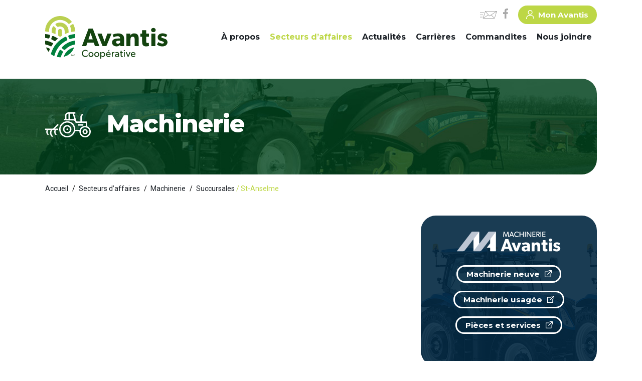

--- FILE ---
content_type: text/html; charset=UTF-8
request_url: https://www.avantis.coop/secteurs-daffaires/machinerie/succursales/?succursales=garage-st-anselme&id=5577
body_size: 37797
content:

<!doctype html>

<html lang="fr-CA"><head>

<!-- Google Tag Manager -->

<script>(function(w,d,s,l,i){w[l]=w[l]||[];w[l].push({'gtm.start':

new Date().getTime(),event:'gtm.js'});var f=d.getElementsByTagName(s)[0],

j=d.createElement(s),dl=l!='dataLayer'?'&l='+l:'';j.async=true;j.src=

'https://www.googletagmanager.com/gtm.js?id='+i+dl;f.parentNode.insertBefore(j,f);

})(window,document,'script','dataLayer','GTM-KK8FKVL');</script>

<!-- End Google Tag Manager -->

<link href="//www.google-analytics.com" rel="dns-prefetch">

<script>

  (function(i,s,o,g,r,a,m){i['GoogleAnalyticsObject']=r;i[r]=i[r]||function(){

  (i[r].q=i[r].q||[]).push(arguments)},i[r].l=1*new Date();a=s.createElement(o),

  m=s.getElementsByTagName(o)[0];a.async=1;a.src=g;m.parentNode.insertBefore(a,m)

  })(window,document,'script','//www.google-analytics.com/analytics.js','ga');



  ga('create', "UA-127469474-1", 'auto');

  ga('send', 'pageview');

</script>

<meta charset="UTF-8">

<meta name="viewport" content="width=device-width, initial-scale=1, maximum-scale=2.0">

<link rel="profile" href="http://gmpg.org/xfn/11">

<link rel="pingback" href="https://www.avantis.coop/xmlrpc.php">

<link rel="shortcut icon" href="https://www.avantis.coop/wp-content/themes/storefront-child-theme-master/assets/images/favicon.png" type="image/x-icon">

<meta name='robots' content='index, follow, max-image-preview:large, max-snippet:-1, max-video-preview:-1' />

<!-- Google Tag Manager for WordPress by gtm4wp.com -->
<script data-cfasync="false" data-pagespeed-no-defer>
	var gtm4wp_datalayer_name = "dataLayer";
	var dataLayer = dataLayer || [];
</script>
<!-- End Google Tag Manager for WordPress by gtm4wp.com -->
	<!-- This site is optimized with the Yoast SEO Premium plugin v17.9 (Yoast SEO v20.0) - https://yoast.com/wordpress/plugins/seo/ -->
	<title>Succursales pour Machinerie | Avantis Coopérative</title>
	<meta name="description" content="Succursales pour la machinerie, le département de pièces" />
	<link rel="canonical" href="https://www.avantis.coop/secteurs-daffaires/machinerie/succursales/" />
	<meta property="og:locale" content="fr_CA" />
	<meta property="og:type" content="article" />
	<meta property="og:title" content="Succursales" />
	<meta property="og:description" content="Succursales pour la machinerie, le département de pièces" />
	<meta property="og:url" content="https://www.avantis.coop/carrieres/un-emploi-colle-a-ta-personnalite/fiche-emploi/?id=5577" />
	<meta property="og:site_name" content="Avantis Coopérative" />
	<meta property="article:publisher" content="https://www.facebook.com/AvantisCooperative/" />
	<meta property="article:modified_time" content="2024-06-17T19:50:26+00:00" />
	<meta property="og:image" content="https://www.avantis.coop/wp-content/uploads/machinerie-succursales.png" />
	<meta property="og:image:width" content="600" />
	<meta property="og:image:height" content="300" />
	<meta property="og:image:type" content="image/png" />
	<meta name="twitter:card" content="summary_large_image" />
	<script type="application/ld+json" class="yoast-schema-graph">{"@context":"https://schema.org","@graph":[{"@type":"WebPage","@id":"https://www.avantis.coop/secteurs-daffaires/machinerie/succursales/","url":"https://www.avantis.coop/secteurs-daffaires/machinerie/succursales/","name":"Succursales pour Machinerie | Avantis Coopérative","isPartOf":{"@id":"https://www.avantis.coop/#website"},"primaryImageOfPage":{"@id":"https://www.avantis.coop/secteurs-daffaires/machinerie/succursales/#primaryimage"},"image":{"@id":"https://www.avantis.coop/secteurs-daffaires/machinerie/succursales/#primaryimage"},"thumbnailUrl":"https://www.avantis.coop/wp-content/uploads/machinerie-succursales.png","datePublished":"2018-10-17T14:11:35+00:00","dateModified":"2024-06-17T19:50:26+00:00","description":"Succursales pour la machinerie, le département de pièces","breadcrumb":{"@id":"https://www.avantis.coop/secteurs-daffaires/machinerie/succursales/#breadcrumb"},"inLanguage":"fr-CA","potentialAction":[{"@type":"ReadAction","target":["https://www.avantis.coop/secteurs-daffaires/machinerie/succursales/"]}]},{"@type":"ImageObject","inLanguage":"fr-CA","@id":"https://www.avantis.coop/secteurs-daffaires/machinerie/succursales/#primaryimage","url":"https://www.avantis.coop/wp-content/uploads/machinerie-succursales.png","contentUrl":"https://www.avantis.coop/wp-content/uploads/machinerie-succursales.png","width":600,"height":300,"caption":"Les succursales en alimentation et Énergies - Avantis Coopérative"},{"@type":"BreadcrumbList","@id":"https://www.avantis.coop/secteurs-daffaires/machinerie/succursales/#breadcrumb","itemListElement":[{"@type":"ListItem","position":1,"name":"Accueil","item":"https://www.avantis.coop/"},{"@type":"ListItem","position":2,"name":"Secteurs d&#8217;affaires","item":"https://www.avantis.coop/secteurs-daffaires/"},{"@type":"ListItem","position":3,"name":"Machinerie","item":"https://www.avantis.coop/secteurs-daffaires/machinerie/"},{"@type":"ListItem","position":4,"name":"Succursales"}]},{"@type":"WebSite","@id":"https://www.avantis.coop/#website","url":"https://www.avantis.coop/","name":"Avantis Coopérative","description":"","publisher":{"@id":"https://www.avantis.coop/#organization"},"potentialAction":[{"@type":"SearchAction","target":{"@type":"EntryPoint","urlTemplate":"https://www.avantis.coop/?s={search_term_string}"},"query-input":"required name=search_term_string"}],"inLanguage":"fr-CA"},{"@type":"Organization","@id":"https://www.avantis.coop/#organization","name":"Avantis Coopérative","url":"https://www.avantis.coop/","logo":{"@type":"ImageObject","inLanguage":"fr-CA","@id":"https://www.avantis.coop/#/schema/logo/image/","url":"https://www.avantis.coop/wp-content/uploads/logo.png","contentUrl":"https://www.avantis.coop/wp-content/uploads/logo.png","width":244,"height":88,"caption":"Avantis Coopérative"},"image":{"@id":"https://www.avantis.coop/#/schema/logo/image/"},"sameAs":["https://www.facebook.com/AvantisCooperative/"]}]}</script>
	<!-- / Yoast SEO Premium plugin. -->


<link rel='dns-prefetch' href='//fonts.googleapis.com' />
<link rel="alternate" type="application/rss+xml" title="Avantis Coopérative &raquo; Flux" href="https://www.avantis.coop/feed/" />
<link rel="alternate" type="application/rss+xml" title="Avantis Coopérative &raquo; Flux des commentaires" href="https://www.avantis.coop/comments/feed/" />
<link rel='stylesheet' id='wp-block-library-css' href='https://www.avantis.coop/wp-includes/css/dist/block-library/style.min.css' media='all' />
<style id='wp-block-library-theme-inline-css'>
.wp-block-audio figcaption{color:#555;font-size:13px;text-align:center}.is-dark-theme .wp-block-audio figcaption{color:hsla(0,0%,100%,.65)}.wp-block-audio{margin:0 0 1em}.wp-block-code{border:1px solid #ccc;border-radius:4px;font-family:Menlo,Consolas,monaco,monospace;padding:.8em 1em}.wp-block-embed figcaption{color:#555;font-size:13px;text-align:center}.is-dark-theme .wp-block-embed figcaption{color:hsla(0,0%,100%,.65)}.wp-block-embed{margin:0 0 1em}.blocks-gallery-caption{color:#555;font-size:13px;text-align:center}.is-dark-theme .blocks-gallery-caption{color:hsla(0,0%,100%,.65)}.wp-block-image figcaption{color:#555;font-size:13px;text-align:center}.is-dark-theme .wp-block-image figcaption{color:hsla(0,0%,100%,.65)}.wp-block-image{margin:0 0 1em}.wp-block-pullquote{border-bottom:4px solid;border-top:4px solid;color:currentColor;margin-bottom:1.75em}.wp-block-pullquote cite,.wp-block-pullquote footer,.wp-block-pullquote__citation{color:currentColor;font-size:.8125em;font-style:normal;text-transform:uppercase}.wp-block-quote{border-left:.25em solid;margin:0 0 1.75em;padding-left:1em}.wp-block-quote cite,.wp-block-quote footer{color:currentColor;font-size:.8125em;font-style:normal;position:relative}.wp-block-quote.has-text-align-right{border-left:none;border-right:.25em solid;padding-left:0;padding-right:1em}.wp-block-quote.has-text-align-center{border:none;padding-left:0}.wp-block-quote.is-large,.wp-block-quote.is-style-large,.wp-block-quote.is-style-plain{border:none}.wp-block-search .wp-block-search__label{font-weight:700}.wp-block-search__button{border:1px solid #ccc;padding:.375em .625em}:where(.wp-block-group.has-background){padding:1.25em 2.375em}.wp-block-separator.has-css-opacity{opacity:.4}.wp-block-separator{border:none;border-bottom:2px solid;margin-left:auto;margin-right:auto}.wp-block-separator.has-alpha-channel-opacity{opacity:1}.wp-block-separator:not(.is-style-wide):not(.is-style-dots){width:100px}.wp-block-separator.has-background:not(.is-style-dots){border-bottom:none;height:1px}.wp-block-separator.has-background:not(.is-style-wide):not(.is-style-dots){height:2px}.wp-block-table{margin:0 0 1em}.wp-block-table td,.wp-block-table th{word-break:normal}.wp-block-table figcaption{color:#555;font-size:13px;text-align:center}.is-dark-theme .wp-block-table figcaption{color:hsla(0,0%,100%,.65)}.wp-block-video figcaption{color:#555;font-size:13px;text-align:center}.is-dark-theme .wp-block-video figcaption{color:hsla(0,0%,100%,.65)}.wp-block-video{margin:0 0 1em}.wp-block-template-part.has-background{margin-bottom:0;margin-top:0;padding:1.25em 2.375em}
</style>
<link rel='stylesheet' id='wc-blocks-vendors-style-css' href='https://www.avantis.coop/wp-content/plugins/woocommerce/packages/woocommerce-blocks/build/wc-blocks-vendors-style.css' media='all' />
<link rel='stylesheet' id='wc-blocks-style-css' href='https://www.avantis.coop/wp-content/plugins/woocommerce/packages/woocommerce-blocks/build/wc-blocks-style.css' media='all' />
<link rel='stylesheet' id='storefront-gutenberg-blocks-css' href='https://www.avantis.coop/wp-content/themes/storefront/assets/css/base/gutenberg-blocks.css' media='all' />
<style id='storefront-gutenberg-blocks-inline-css'>

				.wp-block-button__link:not(.has-text-color) {
					color: #333333;
				}

				.wp-block-button__link:not(.has-text-color):hover,
				.wp-block-button__link:not(.has-text-color):focus,
				.wp-block-button__link:not(.has-text-color):active {
					color: #333333;
				}

				.wp-block-button__link:not(.has-background) {
					background-color: #eeeeee;
				}

				.wp-block-button__link:not(.has-background):hover,
				.wp-block-button__link:not(.has-background):focus,
				.wp-block-button__link:not(.has-background):active {
					border-color: #d5d5d5;
					background-color: #d5d5d5;
				}

				.wc-block-grid__products .wc-block-grid__product .wp-block-button__link {
					background-color: #eeeeee;
					border-color: #eeeeee;
					color: #333333;
				}

				.wp-block-quote footer,
				.wp-block-quote cite,
				.wp-block-quote__citation {
					color: #6d6d6d;
				}

				.wp-block-pullquote cite,
				.wp-block-pullquote footer,
				.wp-block-pullquote__citation {
					color: #6d6d6d;
				}

				.wp-block-image figcaption {
					color: #6d6d6d;
				}

				.wp-block-separator.is-style-dots::before {
					color: #333333;
				}

				.wp-block-file a.wp-block-file__button {
					color: #333333;
					background-color: #eeeeee;
					border-color: #eeeeee;
				}

				.wp-block-file a.wp-block-file__button:hover,
				.wp-block-file a.wp-block-file__button:focus,
				.wp-block-file a.wp-block-file__button:active {
					color: #333333;
					background-color: #d5d5d5;
				}

				.wp-block-code,
				.wp-block-preformatted pre {
					color: #6d6d6d;
				}

				.wp-block-table:not( .has-background ):not( .is-style-stripes ) tbody tr:nth-child(2n) td {
					background-color: #fdfdfd;
				}

				.wp-block-cover .wp-block-cover__inner-container h1:not(.has-text-color),
				.wp-block-cover .wp-block-cover__inner-container h2:not(.has-text-color),
				.wp-block-cover .wp-block-cover__inner-container h3:not(.has-text-color),
				.wp-block-cover .wp-block-cover__inner-container h4:not(.has-text-color),
				.wp-block-cover .wp-block-cover__inner-container h5:not(.has-text-color),
				.wp-block-cover .wp-block-cover__inner-container h6:not(.has-text-color) {
					color: #000000;
				}

				.wc-block-components-price-slider__range-input-progress,
				.rtl .wc-block-components-price-slider__range-input-progress {
					--range-color: #7f54b3;
				}

				/* Target only IE11 */
				@media all and (-ms-high-contrast: none), (-ms-high-contrast: active) {
					.wc-block-components-price-slider__range-input-progress {
						background: #7f54b3;
					}
				}

				.wc-block-components-button:not(.is-link) {
					background-color: #333333;
					color: #ffffff;
				}

				.wc-block-components-button:not(.is-link):hover,
				.wc-block-components-button:not(.is-link):focus,
				.wc-block-components-button:not(.is-link):active {
					background-color: #1a1a1a;
					color: #ffffff;
				}

				.wc-block-components-button:not(.is-link):disabled {
					background-color: #333333;
					color: #ffffff;
				}

				.wc-block-cart__submit-container {
					background-color: #ffffff;
				}

				.wc-block-cart__submit-container::before {
					color: rgba(220,220,220,0.5);
				}

				.wc-block-components-order-summary-item__quantity {
					background-color: #ffffff;
					border-color: #6d6d6d;
					box-shadow: 0 0 0 2px #ffffff;
					color: #6d6d6d;
				}
			
</style>
<style id='classic-theme-styles-inline-css'>
/*! This file is auto-generated */
.wp-block-button__link{color:#fff;background-color:#32373c;border-radius:9999px;box-shadow:none;text-decoration:none;padding:calc(.667em + 2px) calc(1.333em + 2px);font-size:1.125em}.wp-block-file__button{background:#32373c;color:#fff;text-decoration:none}
</style>
<style id='global-styles-inline-css'>
body{--wp--preset--color--black: #000000;--wp--preset--color--cyan-bluish-gray: #abb8c3;--wp--preset--color--white: #ffffff;--wp--preset--color--pale-pink: #f78da7;--wp--preset--color--vivid-red: #cf2e2e;--wp--preset--color--luminous-vivid-orange: #ff6900;--wp--preset--color--luminous-vivid-amber: #fcb900;--wp--preset--color--light-green-cyan: #7bdcb5;--wp--preset--color--vivid-green-cyan: #00d084;--wp--preset--color--pale-cyan-blue: #8ed1fc;--wp--preset--color--vivid-cyan-blue: #0693e3;--wp--preset--color--vivid-purple: #9b51e0;--wp--preset--gradient--vivid-cyan-blue-to-vivid-purple: linear-gradient(135deg,rgba(6,147,227,1) 0%,rgb(155,81,224) 100%);--wp--preset--gradient--light-green-cyan-to-vivid-green-cyan: linear-gradient(135deg,rgb(122,220,180) 0%,rgb(0,208,130) 100%);--wp--preset--gradient--luminous-vivid-amber-to-luminous-vivid-orange: linear-gradient(135deg,rgba(252,185,0,1) 0%,rgba(255,105,0,1) 100%);--wp--preset--gradient--luminous-vivid-orange-to-vivid-red: linear-gradient(135deg,rgba(255,105,0,1) 0%,rgb(207,46,46) 100%);--wp--preset--gradient--very-light-gray-to-cyan-bluish-gray: linear-gradient(135deg,rgb(238,238,238) 0%,rgb(169,184,195) 100%);--wp--preset--gradient--cool-to-warm-spectrum: linear-gradient(135deg,rgb(74,234,220) 0%,rgb(151,120,209) 20%,rgb(207,42,186) 40%,rgb(238,44,130) 60%,rgb(251,105,98) 80%,rgb(254,248,76) 100%);--wp--preset--gradient--blush-light-purple: linear-gradient(135deg,rgb(255,206,236) 0%,rgb(152,150,240) 100%);--wp--preset--gradient--blush-bordeaux: linear-gradient(135deg,rgb(254,205,165) 0%,rgb(254,45,45) 50%,rgb(107,0,62) 100%);--wp--preset--gradient--luminous-dusk: linear-gradient(135deg,rgb(255,203,112) 0%,rgb(199,81,192) 50%,rgb(65,88,208) 100%);--wp--preset--gradient--pale-ocean: linear-gradient(135deg,rgb(255,245,203) 0%,rgb(182,227,212) 50%,rgb(51,167,181) 100%);--wp--preset--gradient--electric-grass: linear-gradient(135deg,rgb(202,248,128) 0%,rgb(113,206,126) 100%);--wp--preset--gradient--midnight: linear-gradient(135deg,rgb(2,3,129) 0%,rgb(40,116,252) 100%);--wp--preset--font-size--small: 14px;--wp--preset--font-size--medium: 23px;--wp--preset--font-size--large: 26px;--wp--preset--font-size--x-large: 42px;--wp--preset--font-size--normal: 16px;--wp--preset--font-size--huge: 37px;--wp--preset--spacing--20: 0.44rem;--wp--preset--spacing--30: 0.67rem;--wp--preset--spacing--40: 1rem;--wp--preset--spacing--50: 1.5rem;--wp--preset--spacing--60: 2.25rem;--wp--preset--spacing--70: 3.38rem;--wp--preset--spacing--80: 5.06rem;--wp--preset--shadow--natural: 6px 6px 9px rgba(0, 0, 0, 0.2);--wp--preset--shadow--deep: 12px 12px 50px rgba(0, 0, 0, 0.4);--wp--preset--shadow--sharp: 6px 6px 0px rgba(0, 0, 0, 0.2);--wp--preset--shadow--outlined: 6px 6px 0px -3px rgba(255, 255, 255, 1), 6px 6px rgba(0, 0, 0, 1);--wp--preset--shadow--crisp: 6px 6px 0px rgba(0, 0, 0, 1);}:where(.is-layout-flex){gap: 0.5em;}:where(.is-layout-grid){gap: 0.5em;}body .is-layout-flow > .alignleft{float: left;margin-inline-start: 0;margin-inline-end: 2em;}body .is-layout-flow > .alignright{float: right;margin-inline-start: 2em;margin-inline-end: 0;}body .is-layout-flow > .aligncenter{margin-left: auto !important;margin-right: auto !important;}body .is-layout-constrained > .alignleft{float: left;margin-inline-start: 0;margin-inline-end: 2em;}body .is-layout-constrained > .alignright{float: right;margin-inline-start: 2em;margin-inline-end: 0;}body .is-layout-constrained > .aligncenter{margin-left: auto !important;margin-right: auto !important;}body .is-layout-constrained > :where(:not(.alignleft):not(.alignright):not(.alignfull)){max-width: var(--wp--style--global--content-size);margin-left: auto !important;margin-right: auto !important;}body .is-layout-constrained > .alignwide{max-width: var(--wp--style--global--wide-size);}body .is-layout-flex{display: flex;}body .is-layout-flex{flex-wrap: wrap;align-items: center;}body .is-layout-flex > *{margin: 0;}body .is-layout-grid{display: grid;}body .is-layout-grid > *{margin: 0;}:where(.wp-block-columns.is-layout-flex){gap: 2em;}:where(.wp-block-columns.is-layout-grid){gap: 2em;}:where(.wp-block-post-template.is-layout-flex){gap: 1.25em;}:where(.wp-block-post-template.is-layout-grid){gap: 1.25em;}.has-black-color{color: var(--wp--preset--color--black) !important;}.has-cyan-bluish-gray-color{color: var(--wp--preset--color--cyan-bluish-gray) !important;}.has-white-color{color: var(--wp--preset--color--white) !important;}.has-pale-pink-color{color: var(--wp--preset--color--pale-pink) !important;}.has-vivid-red-color{color: var(--wp--preset--color--vivid-red) !important;}.has-luminous-vivid-orange-color{color: var(--wp--preset--color--luminous-vivid-orange) !important;}.has-luminous-vivid-amber-color{color: var(--wp--preset--color--luminous-vivid-amber) !important;}.has-light-green-cyan-color{color: var(--wp--preset--color--light-green-cyan) !important;}.has-vivid-green-cyan-color{color: var(--wp--preset--color--vivid-green-cyan) !important;}.has-pale-cyan-blue-color{color: var(--wp--preset--color--pale-cyan-blue) !important;}.has-vivid-cyan-blue-color{color: var(--wp--preset--color--vivid-cyan-blue) !important;}.has-vivid-purple-color{color: var(--wp--preset--color--vivid-purple) !important;}.has-black-background-color{background-color: var(--wp--preset--color--black) !important;}.has-cyan-bluish-gray-background-color{background-color: var(--wp--preset--color--cyan-bluish-gray) !important;}.has-white-background-color{background-color: var(--wp--preset--color--white) !important;}.has-pale-pink-background-color{background-color: var(--wp--preset--color--pale-pink) !important;}.has-vivid-red-background-color{background-color: var(--wp--preset--color--vivid-red) !important;}.has-luminous-vivid-orange-background-color{background-color: var(--wp--preset--color--luminous-vivid-orange) !important;}.has-luminous-vivid-amber-background-color{background-color: var(--wp--preset--color--luminous-vivid-amber) !important;}.has-light-green-cyan-background-color{background-color: var(--wp--preset--color--light-green-cyan) !important;}.has-vivid-green-cyan-background-color{background-color: var(--wp--preset--color--vivid-green-cyan) !important;}.has-pale-cyan-blue-background-color{background-color: var(--wp--preset--color--pale-cyan-blue) !important;}.has-vivid-cyan-blue-background-color{background-color: var(--wp--preset--color--vivid-cyan-blue) !important;}.has-vivid-purple-background-color{background-color: var(--wp--preset--color--vivid-purple) !important;}.has-black-border-color{border-color: var(--wp--preset--color--black) !important;}.has-cyan-bluish-gray-border-color{border-color: var(--wp--preset--color--cyan-bluish-gray) !important;}.has-white-border-color{border-color: var(--wp--preset--color--white) !important;}.has-pale-pink-border-color{border-color: var(--wp--preset--color--pale-pink) !important;}.has-vivid-red-border-color{border-color: var(--wp--preset--color--vivid-red) !important;}.has-luminous-vivid-orange-border-color{border-color: var(--wp--preset--color--luminous-vivid-orange) !important;}.has-luminous-vivid-amber-border-color{border-color: var(--wp--preset--color--luminous-vivid-amber) !important;}.has-light-green-cyan-border-color{border-color: var(--wp--preset--color--light-green-cyan) !important;}.has-vivid-green-cyan-border-color{border-color: var(--wp--preset--color--vivid-green-cyan) !important;}.has-pale-cyan-blue-border-color{border-color: var(--wp--preset--color--pale-cyan-blue) !important;}.has-vivid-cyan-blue-border-color{border-color: var(--wp--preset--color--vivid-cyan-blue) !important;}.has-vivid-purple-border-color{border-color: var(--wp--preset--color--vivid-purple) !important;}.has-vivid-cyan-blue-to-vivid-purple-gradient-background{background: var(--wp--preset--gradient--vivid-cyan-blue-to-vivid-purple) !important;}.has-light-green-cyan-to-vivid-green-cyan-gradient-background{background: var(--wp--preset--gradient--light-green-cyan-to-vivid-green-cyan) !important;}.has-luminous-vivid-amber-to-luminous-vivid-orange-gradient-background{background: var(--wp--preset--gradient--luminous-vivid-amber-to-luminous-vivid-orange) !important;}.has-luminous-vivid-orange-to-vivid-red-gradient-background{background: var(--wp--preset--gradient--luminous-vivid-orange-to-vivid-red) !important;}.has-very-light-gray-to-cyan-bluish-gray-gradient-background{background: var(--wp--preset--gradient--very-light-gray-to-cyan-bluish-gray) !important;}.has-cool-to-warm-spectrum-gradient-background{background: var(--wp--preset--gradient--cool-to-warm-spectrum) !important;}.has-blush-light-purple-gradient-background{background: var(--wp--preset--gradient--blush-light-purple) !important;}.has-blush-bordeaux-gradient-background{background: var(--wp--preset--gradient--blush-bordeaux) !important;}.has-luminous-dusk-gradient-background{background: var(--wp--preset--gradient--luminous-dusk) !important;}.has-pale-ocean-gradient-background{background: var(--wp--preset--gradient--pale-ocean) !important;}.has-electric-grass-gradient-background{background: var(--wp--preset--gradient--electric-grass) !important;}.has-midnight-gradient-background{background: var(--wp--preset--gradient--midnight) !important;}.has-small-font-size{font-size: var(--wp--preset--font-size--small) !important;}.has-medium-font-size{font-size: var(--wp--preset--font-size--medium) !important;}.has-large-font-size{font-size: var(--wp--preset--font-size--large) !important;}.has-x-large-font-size{font-size: var(--wp--preset--font-size--x-large) !important;}
.wp-block-navigation a:where(:not(.wp-element-button)){color: inherit;}
:where(.wp-block-post-template.is-layout-flex){gap: 1.25em;}:where(.wp-block-post-template.is-layout-grid){gap: 1.25em;}
:where(.wp-block-columns.is-layout-flex){gap: 2em;}:where(.wp-block-columns.is-layout-grid){gap: 2em;}
.wp-block-pullquote{font-size: 1.5em;line-height: 1.6;}
</style>
<link rel='stylesheet' id='contact-form-7-css' href='https://www.avantis.coop/wp-content/plugins/contact-form-7/includes/css/styles.css' media='all' />
<style id='woocommerce-inline-inline-css'>
.woocommerce form .form-row .required { visibility: visible; }
</style>
<link rel='stylesheet' id='storefront-icons-css' href='https://www.avantis.coop/wp-content/themes/storefront/assets/css/base/icons.css' media='all' />
<link rel='stylesheet' id='storefront-fonts-css' href='https://fonts.googleapis.com/css?family=Source+Sans+Pro%3A400%2C300%2C300italic%2C400italic%2C600%2C700%2C900&#038;subset=latin%2Clatin-ext' media='all' />
<link rel='stylesheet' id='newsletter-css' href='https://www.avantis.coop/wp-content/plugins/newsletter/style.css' media='all' />
<link rel='stylesheet' id='storefront-style-css' href='https://www.avantis.coop/wp-content/themes/storefront/style.css' media='all' />
<style id='storefront-style-inline-css'>

			.main-navigation ul li a,
			.site-title a,
			ul.menu li a,
			.site-branding h1 a,
			button.menu-toggle,
			button.menu-toggle:hover,
			.handheld-navigation .dropdown-toggle {
				color: #333333;
			}

			button.menu-toggle,
			button.menu-toggle:hover {
				border-color: #333333;
			}

			.main-navigation ul li a:hover,
			.main-navigation ul li:hover > a,
			.site-title a:hover,
			.site-header ul.menu li.current-menu-item > a {
				color: #747474;
			}

			table:not( .has-background ) th {
				background-color: #f8f8f8;
			}

			table:not( .has-background ) tbody td {
				background-color: #fdfdfd;
			}

			table:not( .has-background ) tbody tr:nth-child(2n) td,
			fieldset,
			fieldset legend {
				background-color: #fbfbfb;
			}

			.site-header,
			.secondary-navigation ul ul,
			.main-navigation ul.menu > li.menu-item-has-children:after,
			.secondary-navigation ul.menu ul,
			.storefront-handheld-footer-bar,
			.storefront-handheld-footer-bar ul li > a,
			.storefront-handheld-footer-bar ul li.search .site-search,
			button.menu-toggle,
			button.menu-toggle:hover {
				background-color: #ffffff;
			}

			p.site-description,
			.site-header,
			.storefront-handheld-footer-bar {
				color: #404040;
			}

			button.menu-toggle:after,
			button.menu-toggle:before,
			button.menu-toggle span:before {
				background-color: #333333;
			}

			h1, h2, h3, h4, h5, h6, .wc-block-grid__product-title {
				color: #333333;
			}

			.widget h1 {
				border-bottom-color: #333333;
			}

			body,
			.secondary-navigation a {
				color: #6d6d6d;
			}

			.widget-area .widget a,
			.hentry .entry-header .posted-on a,
			.hentry .entry-header .post-author a,
			.hentry .entry-header .post-comments a,
			.hentry .entry-header .byline a {
				color: #727272;
			}

			a {
				color: #7f54b3;
			}

			a:focus,
			button:focus,
			.button.alt:focus,
			input:focus,
			textarea:focus,
			input[type="button"]:focus,
			input[type="reset"]:focus,
			input[type="submit"]:focus,
			input[type="email"]:focus,
			input[type="tel"]:focus,
			input[type="url"]:focus,
			input[type="password"]:focus,
			input[type="search"]:focus {
				outline-color: #7f54b3;
			}

			button, input[type="button"], input[type="reset"], input[type="submit"], .button, .widget a.button {
				background-color: #eeeeee;
				border-color: #eeeeee;
				color: #333333;
			}

			button:hover, input[type="button"]:hover, input[type="reset"]:hover, input[type="submit"]:hover, .button:hover, .widget a.button:hover {
				background-color: #d5d5d5;
				border-color: #d5d5d5;
				color: #333333;
			}

			button.alt, input[type="button"].alt, input[type="reset"].alt, input[type="submit"].alt, .button.alt, .widget-area .widget a.button.alt {
				background-color: #333333;
				border-color: #333333;
				color: #ffffff;
			}

			button.alt:hover, input[type="button"].alt:hover, input[type="reset"].alt:hover, input[type="submit"].alt:hover, .button.alt:hover, .widget-area .widget a.button.alt:hover {
				background-color: #1a1a1a;
				border-color: #1a1a1a;
				color: #ffffff;
			}

			.pagination .page-numbers li .page-numbers.current {
				background-color: #e6e6e6;
				color: #636363;
			}

			#comments .comment-list .comment-content .comment-text {
				background-color: #f8f8f8;
			}

			.site-footer {
				background-color: #f0f0f0;
				color: #6d6d6d;
			}

			.site-footer a:not(.button):not(.components-button) {
				color: #333333;
			}

			.site-footer .storefront-handheld-footer-bar a:not(.button):not(.components-button) {
				color: #333333;
			}

			.site-footer h1, .site-footer h2, .site-footer h3, .site-footer h4, .site-footer h5, .site-footer h6, .site-footer .widget .widget-title, .site-footer .widget .widgettitle {
				color: #333333;
			}

			.page-template-template-homepage.has-post-thumbnail .type-page.has-post-thumbnail .entry-title {
				color: #000000;
			}

			.page-template-template-homepage.has-post-thumbnail .type-page.has-post-thumbnail .entry-content {
				color: #000000;
			}

			@media screen and ( min-width: 768px ) {
				.secondary-navigation ul.menu a:hover {
					color: #595959;
				}

				.secondary-navigation ul.menu a {
					color: #404040;
				}

				.main-navigation ul.menu ul.sub-menu,
				.main-navigation ul.nav-menu ul.children {
					background-color: #f0f0f0;
				}

				.site-header {
					border-bottom-color: #f0f0f0;
				}
			}
</style>
<link rel='stylesheet' id='storefront-woocommerce-style-css' href='https://www.avantis.coop/wp-content/themes/storefront/assets/css/woocommerce/woocommerce.css' media='all' />
<style id='storefront-woocommerce-style-inline-css'>
@font-face {
				font-family: star;
				src: url(https://www.avantis.coop/wp-content/plugins/woocommerce/assets/fonts/star.eot);
				src:
					url(https://www.avantis.coop/wp-content/plugins/woocommerce/assets/fonts/star.eot?#iefix) format("embedded-opentype"),
					url(https://www.avantis.coop/wp-content/plugins/woocommerce/assets/fonts/star.woff) format("woff"),
					url(https://www.avantis.coop/wp-content/plugins/woocommerce/assets/fonts/star.ttf) format("truetype"),
					url(https://www.avantis.coop/wp-content/plugins/woocommerce/assets/fonts/star.svg#star) format("svg");
				font-weight: 400;
				font-style: normal;
			}
			@font-face {
				font-family: WooCommerce;
				src: url(https://www.avantis.coop/wp-content/plugins/woocommerce/assets/fonts/WooCommerce.eot);
				src:
					url(https://www.avantis.coop/wp-content/plugins/woocommerce/assets/fonts/WooCommerce.eot?#iefix) format("embedded-opentype"),
					url(https://www.avantis.coop/wp-content/plugins/woocommerce/assets/fonts/WooCommerce.woff) format("woff"),
					url(https://www.avantis.coop/wp-content/plugins/woocommerce/assets/fonts/WooCommerce.ttf) format("truetype"),
					url(https://www.avantis.coop/wp-content/plugins/woocommerce/assets/fonts/WooCommerce.svg#WooCommerce) format("svg");
				font-weight: 400;
				font-style: normal;
			}

			a.cart-contents,
			.site-header-cart .widget_shopping_cart a {
				color: #333333;
			}

			a.cart-contents:hover,
			.site-header-cart .widget_shopping_cart a:hover,
			.site-header-cart:hover > li > a {
				color: #747474;
			}

			table.cart td.product-remove,
			table.cart td.actions {
				border-top-color: #ffffff;
			}

			.storefront-handheld-footer-bar ul li.cart .count {
				background-color: #333333;
				color: #ffffff;
				border-color: #ffffff;
			}

			.woocommerce-tabs ul.tabs li.active a,
			ul.products li.product .price,
			.onsale,
			.wc-block-grid__product-onsale,
			.widget_search form:before,
			.widget_product_search form:before {
				color: #6d6d6d;
			}

			.woocommerce-breadcrumb a,
			a.woocommerce-review-link,
			.product_meta a {
				color: #727272;
			}

			.wc-block-grid__product-onsale,
			.onsale {
				border-color: #6d6d6d;
			}

			.star-rating span:before,
			.quantity .plus, .quantity .minus,
			p.stars a:hover:after,
			p.stars a:after,
			.star-rating span:before,
			#payment .payment_methods li input[type=radio]:first-child:checked+label:before {
				color: #7f54b3;
			}

			.widget_price_filter .ui-slider .ui-slider-range,
			.widget_price_filter .ui-slider .ui-slider-handle {
				background-color: #7f54b3;
			}

			.order_details {
				background-color: #f8f8f8;
			}

			.order_details > li {
				border-bottom: 1px dotted #e3e3e3;
			}

			.order_details:before,
			.order_details:after {
				background: -webkit-linear-gradient(transparent 0,transparent 0),-webkit-linear-gradient(135deg,#f8f8f8 33.33%,transparent 33.33%),-webkit-linear-gradient(45deg,#f8f8f8 33.33%,transparent 33.33%)
			}

			#order_review {
				background-color: #ffffff;
			}

			#payment .payment_methods > li .payment_box,
			#payment .place-order {
				background-color: #fafafa;
			}

			#payment .payment_methods > li:not(.woocommerce-notice) {
				background-color: #f5f5f5;
			}

			#payment .payment_methods > li:not(.woocommerce-notice):hover {
				background-color: #f0f0f0;
			}

			.woocommerce-pagination .page-numbers li .page-numbers.current {
				background-color: #e6e6e6;
				color: #636363;
			}

			.wc-block-grid__product-onsale,
			.onsale,
			.woocommerce-pagination .page-numbers li .page-numbers:not(.current) {
				color: #6d6d6d;
			}

			p.stars a:before,
			p.stars a:hover~a:before,
			p.stars.selected a.active~a:before {
				color: #6d6d6d;
			}

			p.stars.selected a.active:before,
			p.stars:hover a:before,
			p.stars.selected a:not(.active):before,
			p.stars.selected a.active:before {
				color: #7f54b3;
			}

			.single-product div.product .woocommerce-product-gallery .woocommerce-product-gallery__trigger {
				background-color: #eeeeee;
				color: #333333;
			}

			.single-product div.product .woocommerce-product-gallery .woocommerce-product-gallery__trigger:hover {
				background-color: #d5d5d5;
				border-color: #d5d5d5;
				color: #333333;
			}

			.button.added_to_cart:focus,
			.button.wc-forward:focus {
				outline-color: #7f54b3;
			}

			.added_to_cart,
			.site-header-cart .widget_shopping_cart a.button,
			.wc-block-grid__products .wc-block-grid__product .wp-block-button__link {
				background-color: #eeeeee;
				border-color: #eeeeee;
				color: #333333;
			}

			.added_to_cart:hover,
			.site-header-cart .widget_shopping_cart a.button:hover,
			.wc-block-grid__products .wc-block-grid__product .wp-block-button__link:hover {
				background-color: #d5d5d5;
				border-color: #d5d5d5;
				color: #333333;
			}

			.added_to_cart.alt, .added_to_cart, .widget a.button.checkout {
				background-color: #333333;
				border-color: #333333;
				color: #ffffff;
			}

			.added_to_cart.alt:hover, .added_to_cart:hover, .widget a.button.checkout:hover {
				background-color: #1a1a1a;
				border-color: #1a1a1a;
				color: #ffffff;
			}

			.button.loading {
				color: #eeeeee;
			}

			.button.loading:hover {
				background-color: #eeeeee;
			}

			.button.loading:after {
				color: #333333;
			}

			@media screen and ( min-width: 768px ) {
				.site-header-cart .widget_shopping_cart,
				.site-header .product_list_widget li .quantity {
					color: #404040;
				}

				.site-header-cart .widget_shopping_cart .buttons,
				.site-header-cart .widget_shopping_cart .total {
					background-color: #f5f5f5;
				}

				.site-header-cart .widget_shopping_cart {
					background-color: #f0f0f0;
				}
			}
				.storefront-product-pagination a {
					color: #6d6d6d;
					background-color: #ffffff;
				}
				.storefront-sticky-add-to-cart {
					color: #6d6d6d;
					background-color: #ffffff;
				}

				.storefront-sticky-add-to-cart a:not(.button) {
					color: #333333;
				}
</style>
<link rel='stylesheet' id='storefront-child-style-css' href='https://www.avantis.coop/wp-content/themes/storefront-child-theme-master/style.css' media='all' />
<script src="https://www.avantis.coop/wp-includes/js/jquery/jquery.min.js" id="jquery-core-js"></script>
<script src="https://www.avantis.coop/wp-includes/js/jquery/jquery-migrate.min.js" id="jquery-migrate-js"></script>
<link rel="https://api.w.org/" href="https://www.avantis.coop/wp-json/" /><link rel="alternate" type="application/json" href="https://www.avantis.coop/wp-json/wp/v2/pages/256" /><link rel="EditURI" type="application/rsd+xml" title="RSD" href="https://www.avantis.coop/xmlrpc.php?rsd" />
<link rel='shortlink' href='https://www.avantis.coop/?p=256' />
<link rel="alternate" type="application/json+oembed" href="https://www.avantis.coop/wp-json/oembed/1.0/embed?url=https%3A%2F%2Fwww.avantis.coop%2Fsecteurs-daffaires%2Fmachinerie%2Fsuccursales%2F" />
<link rel="alternate" type="text/xml+oembed" href="https://www.avantis.coop/wp-json/oembed/1.0/embed?url=https%3A%2F%2Fwww.avantis.coop%2Fsecteurs-daffaires%2Fmachinerie%2Fsuccursales%2F&#038;format=xml" />

<!-- Google Tag Manager for WordPress by gtm4wp.com -->
<!-- GTM Container placement set to automatic -->
<script data-cfasync="false" data-pagespeed-no-defer type="text/javascript">
	var dataLayer_content = {"pagePostType":"page","pagePostType2":"single-page","pagePostAuthor":"Coop Avantis"};
	dataLayer.push( dataLayer_content );
</script>
<script data-cfasync="false">
(function(w,d,s,l,i){w[l]=w[l]||[];w[l].push({'gtm.start':
new Date().getTime(),event:'gtm.js'});var f=d.getElementsByTagName(s)[0],
j=d.createElement(s),dl=l!='dataLayer'?'&l='+l:'';j.async=true;j.src=
'//www.googletagmanager.com/gtm.'+'js?id='+i+dl;f.parentNode.insertBefore(j,f);
})(window,document,'script','dataLayer','GTM-M758KN4');
</script>
<!-- End Google Tag Manager -->
<!-- End Google Tag Manager for WordPress by gtm4wp.com --><style>.grecaptcha-badge{display:none !important;}</style>	<noscript><style>.woocommerce-product-gallery{ opacity: 1 !important; }</style></noscript>
	     <!--[if IE]>

    <link rel="stylesheet" href="https://www.avantis.coop/wp-content/themes/storefront-child-theme-master/assets/css/ie.css" />

<![endif]-->

</head>

<body class="group-blog storefront-align-wide right-sidebar woocommerce-active">

<!-- Google Tag Manager (noscript) -->

<noscript><iframe src="https://www.googletagmanager.com/ns.html?id=GTM-KK8FKVL"

height="0" width="0" style="display:none;visibility:hidden"></iframe></noscript>

<!-- End Google Tag Manager (noscript) -->

<div id="l-wrap">



<header>

  	<div class="wrapper relative">

			<ul class="social-icons">

			    <li><a href="/infolettre/"><span class="svg-wrapper social-icon social-icon-newsletter transition"><svg version="1.1" class="icon icon-mail" xmlns="http://www.w3.org/2000/svg" xmlns:xlink="http://www.w3.org/1999/xlink" x="0px" y="0px" viewBox="0 0 252.9 108.2" style="enable-background:new 0 0 252.9 108.2;" xml:space="preserve">
	<g>
		<path d="M76.4,0L41.8,107.8h176.4L252.9,0H76.4z M235,7.2l-94.2,60l-53.8-60H235z M80.5,10.8l38.9,43.4L53.2,95.9L80.5,10.8z
			 M59.2,100.6l65.1-41l15.2,17l24.7-15.7l42.3,39.8H59.2z M213.9,97.7l-43.5-40.9l71.2-45.4L213.9,97.7z"/>
		<rect y="17.8" width="58.4" height="7.2"/>
		<rect y="51.3" width="45.4" height="7.2"/>
		<rect y="83.4" width="38.8" height="7.2"/>
	</g>
</svg>
</span></a></li>

				<li><a href="https://www.facebook.com/AvantisCooperative/" target="_blank"><span class="svg-wrapper social-icon social-icon-facebook transition"><svg version="1.1" class="icon icon-facebook" xmlns="http://www.w3.org/2000/svg" xmlns:xlink="http://www.w3.org/1999/xlink" x="0px" y="0px"
	 viewBox="0 0 66 127.1" style="enable-background:new 0 0 66 127.1;" xml:space="preserve">
<path id="f_2_" d="M42.9,127.1v-58h19.5l2.9-22.6H42.9V32.1c0-6.5,1.8-11,11.2-11l12,0V0.9C64,0.6,56.9,0,48.6,0
	C31.3,0,19.5,10.5,19.5,29.9v16.7H0v22.6h19.5v58H42.9z"/>
</svg>
</span></a></li>

				<!--<li><a href="#"><span class="svg-wrapper social-icon social-icon-linkedin transition"><svg version="1.1" class="icon icon-linkedin" xmlns="http://www.w3.org/2000/svg" xmlns:xlink="http://www.w3.org/1999/xlink" x="0px" y="0px"
	 viewBox="0 0 36 36" style="enable-background:new 0 0 36 36;" xml:space="preserve">
<path d="M33.3,0H2.7C1.2,0,0,1.2,0,2.6v30.8C0,34.8,1.2,36,2.7,36h30.7c1.5,0,2.7-1.2,2.7-2.6V2.6C36,1.2,34.8,0,33.3,0z M10.7,30.7
	H5.3V13.5h5.3V30.7z M8,11.1c-1.7,0-3.1-1.4-3.1-3.1C4.9,6.3,6.3,5,8,5c1.7,0,3.1,1.4,3.1,3.1C11.1,9.8,9.7,11.1,8,11.1z M30.7,30.7
	h-5.3v-8.4c0-2,0-4.6-2.8-4.6c-2.8,0-3.2,2.2-3.2,4.4v8.5H14V13.5h5.1v2.3h0.1c0.7-1.4,2.5-2.8,5.1-2.8c5.4,0,6.4,3.6,6.4,8.2V30.7z
	"/>
</svg>
</span></a></li>

				<li><a href="#"><span class="svg-wrapper social-icon social-icon-youtube transition"><svg version="1.1" class="icon icon-youtube"xmlns="http://www.w3.org/2000/svg" xmlns:xlink="http://www.w3.org/1999/xlink" x="0px" y="0px" viewBox="0 0 90 63.3" style="enable-background:new 0 0 90 63.3;" xml:space="preserve">
<g id="Lozenge">
	<g>
		<path d="M89.1,13.7c0,0-0.9-6.2-3.6-8.9c-3.4-3.6-7.3-3.6-9-3.8C63.9,0,45,0,45,0h0c0,0-18.9,0-31.5,0.9c-1.8,0.2-5.6,0.2-9,3.8
			c-2.7,2.7-3.6,8.9-3.6,8.9S0,20.9,0,28.2v6.8c0,7.3,0.9,14.6,0.9,14.6s0.9,6.2,3.6,8.9c3.4,3.6,7.9,3.5,9.9,3.8
			c7.2,0.7,30.6,0.9,30.6,0.9s18.9,0,31.5-0.9c1.8-0.2,5.6-0.2,9-3.8c2.7-2.7,3.6-8.9,3.6-8.9S90,42.3,90,35.1v-6.8
			C90,20.9,89.1,13.7,89.1,13.7z M35.7,43.3l0-25.3L60,30.7L35.7,43.3z"/>
	</g>
</g>
</svg>

</span></a></li>

				<li><a href="https://portail.agconnexion.com/copqc-039016/fr/login" target="_blank" class="btn btn-green ml1 transition"><span class="svg-wrapper social-icon social-icon-person transition"><svg version="1.1" class="icon icon-person" xmlns="http://www.w3.org/2000/svg" xmlns:xlink="http://www.w3.org/1999/xlink" x="0px" y="0px"
	 viewBox="0 0 128.5 142.8" style="enable-background:new 0 0 128.5 142.8;" xml:space="preserve">
<g>
	<path d="M64.6,74.1c20.4,0,37-16.6,37-37S85.1,0,64.6,0c-20.4,0-37,16.6-37,37S44.2,74.1,64.6,74.1z M64.6,11c14.4,0,26,11.7,26,26
		s-11.7,26-26,26c-14.4,0-26-11.7-26-26S50.3,11,64.6,11z"/>
	<path d="M109.2,91.3c-10.4-8.5-25.1-12.7-45-12.7s-34.6,4.2-45,12.7C6.3,101.9,0,118.7,0,142.8h11c0-37.3,15.9-53.2,53.2-53.2
		c37.3,0,53.2,15.9,53.2,53.2h11C128.5,118.7,122.2,101.9,109.2,91.3z"/>
</g>
</svg></span>Mon Avantis</a></li>-->

				<li><a href="/mon-avantis/" class="btn btn-green ml1 transition"><span class="svg-wrapper social-icon social-icon-person transition"><svg version="1.1" class="icon icon-person" xmlns="http://www.w3.org/2000/svg" xmlns:xlink="http://www.w3.org/1999/xlink" x="0px" y="0px"
	 viewBox="0 0 128.5 142.8" style="enable-background:new 0 0 128.5 142.8;" xml:space="preserve">
<g>
	<path d="M64.6,74.1c20.4,0,37-16.6,37-37S85.1,0,64.6,0c-20.4,0-37,16.6-37,37S44.2,74.1,64.6,74.1z M64.6,11c14.4,0,26,11.7,26,26
		s-11.7,26-26,26c-14.4,0-26-11.7-26-26S50.3,11,64.6,11z"/>
	<path d="M109.2,91.3c-10.4-8.5-25.1-12.7-45-12.7s-34.6,4.2-45,12.7C6.3,101.9,0,118.7,0,142.8h11c0-37.3,15.9-53.2,53.2-53.2
		c37.3,0,53.2,15.9,53.2,53.2h11C128.5,118.7,122.2,101.9,109.2,91.3z"/>
</g>
</svg></span>Mon Avantis</a></li>

			</ul>

	</div>

	<div class="wrapper">

		<div class="clearfix"></div>

		<div class="nav-trigger"><span></span><span></span><span></span><span></span></div>

		<a href="https://www.avantis.coop/" title="Avantis Coopérative" class="logo"></a>

<!--	<header id="masthead" class="site-header" role="banner" style="">-->

		
					<div class="menu-menu-1-container"><ul id="menu-menu-1" class="primary"><li id="menu-item-14" class="menu-item menu-item-type-post_type menu-item-object-page menu-item-has-children menu-item-14"><a href="https://www.avantis.coop/a-propos/">À propos</a>
<ul class="sub-menu">
	<li id="menu-item-565" class="menu-item menu-item-type-post_type menu-item-object-page menu-item-has-children menu-item-565"><a href="https://www.avantis.coop/a-propos/">À propos</a>
	<ul class="sub-menu">
		<li id="menu-item-119" class="menu-item menu-item-type-post_type menu-item-object-page menu-item-119"><a href="https://www.avantis.coop/a-propos/historique/">Historique</a></li>
		<li id="menu-item-66" class="menu-item menu-item-type-post_type menu-item-object-page menu-item-66"><a href="https://www.avantis.coop/a-propos/gouvernance/">Comité de direction</a></li>
		<li id="menu-item-106" class="menu-item menu-item-type-post_type menu-item-object-page menu-item-106"><a href="https://www.avantis.coop/a-propos/conseil-dadministration/">Conseil d’administration</a></li>
		<li id="menu-item-425" class="menu-item menu-item-type-post_type menu-item-object-page menu-item-425"><a href="https://www.avantis.coop/a-propos/membre/">Membres</a></li>
		<li id="menu-item-26664" class="menu-item menu-item-type-post_type menu-item-object-page menu-item-26664"><a href="https://www.avantis.coop/ric/">Régime d’investissement coopératif (RIC)</a></li>
		<li id="menu-item-951" class="menu-item menu-item-type-post_type menu-item-object-page menu-item-951"><a href="https://www.avantis.coop/a-propos/releve-agricole/">Relève agricole</a></li>
		<li id="menu-item-8399" class="menu-item menu-item-type-post_type menu-item-object-page menu-item-8399"><a href="https://www.avantis.coop/a-propos/bulletin-des-membres/">Bulletin des membres</a></li>
	</ul>
</li>
</ul>
</li>
<li id="menu-item-37" class="menu-item menu-item-type-post_type menu-item-object-page current-page-ancestor menu-item-has-children menu-item-37"><a href="https://www.avantis.coop/secteurs-daffaires/">Secteurs d’affaires</a>
<ul class="sub-menu">
	<li id="menu-item-145" class="menu-item menu-item-type-post_type menu-item-object-page menu-item-has-children menu-item-145"><a href="https://www.avantis.coop/secteurs-daffaires/agriculture/">Agricole</a>
	<ul class="sub-menu">
		<li id="menu-item-148" class="menu-item menu-item-type-post_type menu-item-object-page menu-item-148"><a href="https://www.avantis.coop/secteurs-daffaires/agriculture/agriculture-numerique/">Agriculture numérique</a></li>
		<li id="menu-item-25054" class="menu-item menu-item-type-post_type menu-item-object-page menu-item-25054"><a href="https://www.avantis.coop/secteurs-daffaires/agriculture/agrirecup/">AgriRÉCUP</a></li>
		<li id="menu-item-21188" class="menu-item menu-item-type-post_type menu-item-object-page menu-item-21188"><a href="https://www.avantis.coop/secteurs-daffaires/agriculture/cereales-charlevoix/">Céréales Charlevoix</a></li>
		<li id="menu-item-978" class="menu-item menu-item-type-post_type menu-item-object-page menu-item-978"><a href="https://www.avantis.coop/secteurs-daffaires/agriculture/commerce-foin-et-paille/">Commerce foin et paille</a></li>
		<li id="menu-item-160" class="menu-item menu-item-type-post_type menu-item-object-page menu-item-160"><a href="https://www.avantis.coop/secteurs-daffaires/agriculture/productions-animales/">Productions animales</a></li>
		<li id="menu-item-159" class="menu-item menu-item-type-post_type menu-item-object-page menu-item-159"><a href="https://www.avantis.coop/secteurs-daffaires/agriculture/productions-vegetales/">Productions végétales</a></li>
		<li id="menu-item-23984" class="menu-item menu-item-type-post_type menu-item-object-page menu-item-23984"><a href="https://www.avantis.coop/secteurs-daffaires/agriculture/service-des-grains/">Service des grains</a></li>
		<li id="menu-item-158" class="menu-item menu-item-type-post_type menu-item-object-page menu-item-158"><a href="https://www.avantis.coop/secteurs-daffaires/agriculture/transport-du-lait/">Transport du lait</a></li>
		<li id="menu-item-6428" class="menu-item menu-item-type-post_type menu-item-object-page menu-item-6428"><a href="https://www.avantis.coop/secteurs-daffaires/agriculture/services-conseils/">Services et succursales</a></li>
	</ul>
</li>
	<li id="menu-item-171" class="menu-item menu-item-type-post_type menu-item-object-page current-page-ancestor menu-item-has-children menu-item-171"><a href="https://www.avantis.coop/secteurs-daffaires/machinerie/">Machinerie</a>
	<ul class="sub-menu">
		<li id="menu-item-26699" class="menu-item menu-item-type-custom menu-item-object-custom menu-item-26699"><a href="https://machinerieavantis.ca/machinerie-neuve/">Machinerie neuve</a></li>
		<li id="menu-item-26700" class="menu-item menu-item-type-custom menu-item-object-custom menu-item-26700"><a href="https://machinerieavantis.ca/machinerie-usagee">Machinerie usagée</a></li>
		<li id="menu-item-26701" class="menu-item menu-item-type-custom menu-item-object-custom menu-item-26701"><a href="https://machinerieavantis.ca/secteurs-dactivite/">Secteurs d&rsquo;activité</a></li>
		<li id="menu-item-26702" class="menu-item menu-item-type-custom menu-item-object-custom menu-item-26702"><a href="https://machinerieavantis.ca/pieces-et-services/">Pièces et services</a></li>
		<li id="menu-item-26703" class="menu-item menu-item-type-custom menu-item-object-custom menu-item-26703"><a href="https://machinerieavantis.ca/succursales/">Succursales</a></li>
	</ul>
</li>
	<li id="menu-item-183" class="menu-item menu-item-type-post_type menu-item-object-page menu-item-has-children menu-item-183"><a href="https://www.avantis.coop/secteurs-daffaires/commerce-de-detail/">Commerce de détail</a>
	<ul class="sub-menu">
		<li id="menu-item-184" class="menu-item menu-item-type-post_type menu-item-object-page menu-item-184"><a href="https://www.avantis.coop/secteurs-daffaires/commerce-de-detail/bannieres/">Bannières</a></li>
		<li id="menu-item-3587" class="menu-item menu-item-type-post_type menu-item-object-page menu-item-3587"><a href="https://www.avantis.coop/?page_id=3572">Prix projet Avantis</a></li>
		<li id="menu-item-185" class="menu-item menu-item-type-post_type menu-item-object-page menu-item-185"><a href="https://www.avantis.coop/secteurs-daffaires/commerce-de-detail/services/">Services</a></li>
		<li id="menu-item-15314" class="menu-item menu-item-type-post_type menu-item-object-page menu-item-15314"><a href="https://www.avantis.coop/secteurs-daffaires/commerce-de-detail/succursales-quincailleries/">Succursales</a></li>
	</ul>
</li>
</ul>
</li>
<li id="menu-item-338" class="menu-item menu-item-type-post_type menu-item-object-page menu-item-338"><a href="https://www.avantis.coop/actualites/">Actualités</a></li>
<li id="menu-item-1065" class="menu-item menu-item-type-post_type_archive menu-item-object-recherche-emploi menu-item-1065"><a href="https://www.avantis.coop/recherche-emploi/">Carrières</a></li>
<li id="menu-item-1184" class="menu-item menu-item-type-post_type menu-item-object-page menu-item-has-children menu-item-1184"><a href="https://www.avantis.coop/commandites/">Commandites</a>
<ul class="sub-menu">
	<li id="menu-item-16620" class="menu-item menu-item-type-post_type menu-item-object-page menu-item-has-children menu-item-16620"><a href="https://www.avantis.coop/commandites/">Commandites et dons</a>
	<ul class="sub-menu">
		<li id="menu-item-16621" class="menu-item menu-item-type-post_type menu-item-object-page menu-item-16621"><a href="https://www.avantis.coop/commandites/coopere-don/">Campagne COOPÈRE-DON!</a></li>
	</ul>
</li>
</ul>
</li>
<li id="menu-item-242" class="menu-item menu-item-type-post_type menu-item-object-page menu-item-242"><a href="https://www.avantis.coop/nous-joindre/">Nous joindre</a></li>
</ul></div>
	<div class="clearfix"></div>

		</div>

	</header>



	<!-- #masthead -->

	
<!--	<div id="content" class="site-content" tabindex="-1">

		<div class="col-full">-->

		<div class="woocommerce"></div>	<div class="wrapper">
		<div class="grid grid-columns-1 grip-gap-3">
			<div class="grid-column ie-100">
				<section>
					<div class="floating-picture floating-picture-left cover rtr rbr floating-ie" style="background-image:url(https://www.avantis.coop/wp-content/themes/storefront-child-theme-master/assets/images/bg-machinerie.jpg);">
						<div class="floating-picture-wrapper pt2 pl0 pr2 pb2">
							<span class="svg-wrapper title-icon mt2 mb2 mr2 title-icon-machinerie relative block left transition"><svg version="1.1" class="icon icon-machinerie" xmlns="http://www.w3.org/2000/svg" xmlns:xlink="http://www.w3.org/1999/xlink" x="0px" y="0px" viewBox="0 0 102.6 56.2" style="enable-background:new 0 0 102.6 56.2;" xml:space="preserve">
	<g>
		<path d="M49.7,28.6c-5.2,0-9.4,4.2-9.4,9.4c0,5.2,4.2,9.4,9.4,9.4c5.2,0,9.4-4.2,9.4-9.4C59.1,32.9,54.8,28.6,49.7,28.6z M49.7,44.5c-3.5,0-6.4-2.9-6.4-6.4c0-3.5,2.9-6.4,6.4-6.4c3.5,0,6.4,2.9,6.4,6.4C56.1,41.6,53.2,44.5,49.7,44.5z"/>
		<circle cx="49.7" cy="38" r="1.9"/>
		<rect x="73.8" y="26.9" width="10.9" height="3"/>
		<path d="M94.5,31.5V22c0-0.8-0.7-1.5-1.5-1.5H82.3V9.9c0,0,0-1.4,0.9-2.3c0.5-0.5,1.2-0.8,2.2-0.8v-3c-1.8,0-3.2,0.6-4.3,1.6
			c-1.7,1.7-1.8,4.2-1.8,4.4v10.6h-8.6c-0.1-0.2-0.2-0.4-0.3-0.6c0,0,0,0,0,0L65,3h2.9V0H53.4c-2.9,0-5.2,0.8-6.6,2.4
			c-1.9,2-1.8,4.4-1.8,4.5l0,8.2h-2.5v3h3.6c0.1,0,0.2,0.1,0.4,0.1h16.7c2.1,0,4,1.4,4.7,3.4V22c0,0.8,0.7,1.5,1.5,1.5h22.1v7.2
			c-0.5-0.1-1.1-0.1-1.7-0.1c-5.6,0-10.3,3.6-12.1,8.6h-10c0-0.4,0.1-0.7,0.1-1.1c0-10-8.1-18.1-18.1-18.1c-10,0-18.1,8.1-18.1,18.1
			s8.1,18.1,18.1,18.1c8.6,0,15.8-6,17.6-14h9.8c0,0.4-0.1,0.8-0.1,1.2c0,7,5.7,12.8,12.8,12.8s12.8-5.7,12.8-12.8
			C102.6,38,99.2,33.3,94.5,31.5z M48,6.8c0,0,0-1.4,1-2.4c0.7-0.8,1.9-1.2,3.5-1.4v12.1H48V6.8z M55.4,15.2V3h6.4l4.1,12.7
			c-0.9-0.3-1.8-0.5-2.8-0.5H55.4z M49.7,53.2c-8.3,0-15.1-6.8-15.1-15.1s6.8-15.1,15.1-15.1c8.3,0,15.1,6.8,15.1,15.1
			S58,53.2,49.7,53.2z M89.8,53.2c-5.4,0-9.8-4.4-9.8-9.8s4.4-9.8,9.8-9.8c0.6,0,1.1,0.1,1.7,0.2v0h0c4.6,0.8,8.1,4.8,8.1,9.6
			C99.6,48.8,95.2,53.2,89.8,53.2z"/>
		<path d="M28.3,26.1L17.9,36.5H0v3h3.5c-0.6,1.3-1,2.7-1,4.2c0,2.6,1,5,2.8,6.8C5.6,50.9,6,51,6.3,51s0.8-0.1,1.1-0.4
			C8,50,8,49,7.4,48.5c-1.2-1.2-1.9-2.9-1.9-4.7c0-1.6,0.5-3,1.5-4.2h5.6c-1.1,1.9-1.7,4-1.7,6.3c0,3.3,1.3,6.5,3.7,8.8
			c0.3,0.3,0.7,0.4,1.1,0.4s0.8-0.1,1.1-0.4c0.6-0.6,0.6-1.5,0-2.1c-3.6-3.6-3.7-9.3-0.4-13h4.9c-0.6,1.3-1,2.7-1,4.2
			c0,2.6,1,5,2.8,6.8c0.3,0.3,0.7,0.4,1.1,0.4s0.8-0.1,1.1-0.4c0.6-0.6,0.6-1.5,0-2.1c-1.2-1.2-1.9-2.9-1.9-4.7c0-1.6,0.5-3,1.5-4.2
			h4.4v-3h-7.1l8.3-8.3L28.3,26.1z"/>
		<path d="M89.8,37.6c-3.2,0-5.8,2.6-5.8,5.8s2.6,5.8,5.8,5.8s5.8-2.6,5.8-5.8S93,37.6,89.8,37.6z M89.8,46.2c-1.5,0-2.8-1.3-2.8-2.8
			s1.3-2.8,2.8-2.8c1.5,0,2.8,1.3,2.8,2.8S91.3,46.2,89.8,46.2z"/>
	</g>
</svg>
</span>
							<h1 class="no-notch white mb0 big pt2 pb2 inline-block ">Machinerie</h1>
							<div class="clearfix"></div>
						</div>
					</div>
				</section>
			</div>
		</div>
	</div>
	<div class="v-spacer">
		<div class="wrapper">
			<div class="grid grid-columns-8-4 grip-gap-3">
				<div class="grid-column">
					<section class="secteurs-daffaires">
						<div class="storefront-breadcrumb"><div class="col-full"><nav class="woocommerce-breadcrumb" aria-label="breadcrumbs"><a href="https://www.avantis.coop">Accueil</a><span class="breadcrumb-separator"> / </span><a href="https://www.avantis.coop/secteurs-daffaires/">Secteurs d&rsquo;affaires</a><span class="breadcrumb-separator"> / </span><a href="https://www.avantis.coop/secteurs-daffaires/machinerie/">Machinerie</a><span class="breadcrumb-separator"> / </span><a href="https://www.avantis.coop/secteurs-daffaires/machinerie/succursales/">Succursales</a> / St-Anselme</nav></div></div>				                                 
                        	
                                               
                        <div class="grid grid-columns-equal-3 sm-grid-columns-equal-2 grip-gap-3">
 </div>
                        
                       
					 
					</section>
					 <div class="clearfix"></div>
								
			
				</div>
				<div class="grid-column">
					<section>
						<div class="rtl rtr rbl rbr pt2 pb2 pl0 pr0 mb5 cover blue-bg center" style="background-image: url(https://www.avantis.coop/wp-content/themes/storefront-child-theme-master/assets/images/bg-machinerie.png);">
 <svg width="207" height="40" viewBox="0 0 207 40" fill="none" xmlns="http://www.w3.org/2000/svg" class="logo-machinerie">
<path d="M66.3451 15.059C65.6289 15.7126 65.1288 16.5368 64.5376 17.2927C63.5884 18.4977 62.6733 19.7368 61.7412 20.9531C60.3259 22.7947 58.905 24.6362 57.484 26.4721C55.9664 28.433 54.4318 30.3826 52.9199 32.3435C51.7263 33.8952 50.5782 35.4753 49.3618 37.0099C48.1682 38.5161 46.5881 39.3175 44.6386 39.3175C41.018 39.3175 37.3917 39.3175 33.7711 39.3118C33.2331 39.3118 32.964 39.0428 32.964 38.5047C32.964 30.9509 32.964 23.4028 32.964 15.849C32.964 15.5876 33.0152 15.3261 32.8901 15.076C32.4809 15.076 32.4809 14.7634 32.4923 14.502C32.5093 14.2064 32.6798 13.9791 33.0038 13.9506C33.3392 13.9165 33.5097 14.1098 33.5665 14.4224C33.2823 15.1556 33.3335 15.9286 33.3335 16.6959C33.3335 23.5449 33.3335 30.3996 33.3335 37.2486C33.3335 37.4816 33.2141 37.8397 33.4472 37.925C33.6916 38.0159 33.8166 37.6635 33.9587 37.4816C36.0106 34.8273 38.0454 32.1559 40.1029 29.5072C41.2283 28.0579 42.3253 26.5858 43.4734 25.1591C43.8826 24.6533 44.0588 24.119 44.0532 23.4767C44.0418 16.4004 44.0475 9.31833 44.0418 2.24198C44.0418 1.59402 44.0418 0.951753 44.1782 0.315165C44.2237 0.229908 44.2805 0.161702 44.3942 0.178754C44.3999 0.423158 44.4169 0.667562 44.4169 0.911966C44.4169 8.44302 44.4169 15.9741 44.4169 23.5051C44.4169 23.7098 44.4169 23.9087 44.4169 24.1304C44.7295 24.0678 44.8262 23.8405 44.9569 23.67C46.213 22.016 47.4578 20.3506 48.7253 18.708C50.3451 16.605 51.9935 14.5304 53.6133 12.4274C55.1934 10.3812 56.7338 8.30661 58.3252 6.2718C59.7689 4.43025 61.1842 2.57164 62.5654 0.684613C62.8893 0.241275 63.2758 0.0537102 63.8499 0.059394C68.2435 0.0821292 72.6314 0.070761 77.025 0.0821287C77.2523 0.0821287 77.565 -0.071334 77.7014 0.286746C77.2523 1.47466 76.3202 2.34429 75.6097 3.36169C74.9106 4.36204 74.1149 5.29419 73.376 6.26612C71.9834 8.10199 70.5511 9.90945 69.1529 11.7396C68.3685 12.7684 67.6296 13.8256 66.7657 14.7918C66.652 14.9226 66.5668 15.0874 66.3565 15.076L66.3451 15.059Z" fill="#BDC6D3"/>
<path d="M44.3938 0.166764C44.3654 0.200867 44.3313 0.23497 44.3029 0.274757C44.0243 1.33195 43.2116 2.04811 42.5977 2.88363C40.3356 5.94152 37.9881 8.9369 35.6634 11.9436C35.1178 12.6484 34.5551 13.3362 34.0322 14.0523C33.8958 14.2399 33.7594 14.5525 33.4127 14.3649C33.2478 14.2456 33.0716 14.058 32.8727 14.2569C32.6112 14.5127 32.8272 14.7969 32.8897 15.0697C32.1906 16.0076 31.5029 16.9511 30.7924 17.8775C29.5136 19.5372 28.2176 21.1855 26.9388 22.8395C25.5917 24.5788 24.256 26.3237 22.9146 28.0743C21.3743 30.0807 19.8454 32.0985 18.3051 34.1048C17.5321 35.1166 16.7761 36.1396 15.952 37.1116C14.764 38.5155 13.2465 39.2999 11.3765 39.2999C7.80705 39.2999 4.23762 39.2999 0.66818 39.2999C0.452195 39.2999 0.173688 39.3908 0.0486436 39.1464C-0.0934518 38.8679 0.105482 38.6519 0.264629 38.4416C1.60601 36.6967 2.95307 34.9574 4.28877 33.2125C5.53921 31.5755 6.7726 29.9272 8.02304 28.2903C9.1257 26.8523 10.2568 25.4313 11.3651 23.9933C13.0589 21.7937 14.7356 19.5827 16.4294 17.383C17.6344 15.82 18.8507 14.2683 20.05 12.7053C21.6983 10.5568 23.3125 8.38557 24.9836 6.25982C26.3988 4.46373 27.7857 2.64491 29.1384 0.803352C29.5192 0.286125 29.9569 0.0360369 30.6617 0.0417207C34.9984 0.0871912 39.3409 0.0644554 43.6776 0.0644554C43.9164 0.0644554 44.1721 0.0019337 44.3881 0.172448L44.3938 0.166764Z" fill="#BDC6D3"/>
<path fill-rule="evenodd" clip-rule="evenodd" d="M67.2925 13.6761C66.9289 14.1028 66.5645 14.5305 66.3433 15.0605L66.3377 15.0492V15.051C66.3377 17.7218 66.3377 20.3982 66.3547 23.069C66.3604 23.3419 66.241 23.5294 66.0876 23.7227C65.3259 24.6946 64.5643 25.6665 63.797 26.6385C63.4835 27.0356 63.1761 27.4373 62.8687 27.8391C62.3401 28.53 61.8113 29.2212 61.2506 29.8896C60.8939 30.3154 60.5708 30.7671 60.2342 31.2377C60.072 31.4643 59.9068 31.6954 59.7331 31.9301C60.3034 31.9301 60.8677 31.9314 61.4275 31.9327C62.9041 31.936 64.3495 31.9393 65.792 31.9187C66.2751 31.9074 66.3604 32.0608 66.3604 32.5042C66.3519 33.5528 66.3519 34.6015 66.3519 35.6502C66.3519 36.6988 66.3519 37.7475 66.3433 38.7962C66.3377 39.1883 66.4115 39.3418 66.8492 39.3418C70.2936 39.3304 73.7437 39.3304 77.1881 39.3418C77.5575 39.3475 77.6996 39.2736 77.6996 38.8587C77.6882 25.9962 77.6882 13.1337 77.6882 0.27124C77.5379 0.313525 77.4536 0.433484 77.3711 0.550859C77.3538 0.575479 77.3365 0.599986 77.3188 0.623637C76.8959 1.17855 76.4741 1.7345 76.0522 2.29055C74.7672 3.98422 73.4815 5.67879 72.1636 7.34759C70.6858 9.22325 69.2193 11.1103 67.8098 13.0371C67.6489 13.2578 67.4708 13.4668 67.2925 13.6761ZM34.8361 12.5812C34.3839 13.1943 33.9313 13.8081 33.4017 14.3614L33.3903 14.3558C33.3625 14.4038 33.3338 14.4505 33.3054 14.4968C33.1657 14.7245 33.0322 14.9421 33.0322 15.2538C33.0493 22.9437 33.0493 30.6336 33.0493 38.3235V38.3244C33.0493 38.3603 33.0467 38.3972 33.044 38.4347C33.0337 38.5813 33.0227 38.7378 33.163 38.8871C33.2045 38.844 33.2453 38.803 33.2848 38.7631C33.3913 38.6559 33.4893 38.5572 33.5722 38.4495C34.219 37.6046 34.8637 36.7597 35.5082 35.9153C36.3985 34.7487 37.2882 33.5828 38.1818 32.4189C40.1199 29.901 42.0581 27.3831 44.0077 24.8765C44.2237 24.5923 44.3146 24.3195 44.3146 23.9671C44.3089 18.3268 44.3089 12.6866 44.3089 7.04636V7.03501C44.3089 5.90677 44.3061 4.77995 44.3032 3.65314C44.3004 2.52632 44.2976 1.3995 44.2976 0.271266C43.5978 1.09898 42.9528 1.96903 42.3081 2.83856C41.9789 3.28264 41.6498 3.72658 41.3135 4.16468C40.8852 4.72127 40.4571 5.27813 40.0291 5.83503C38.503 7.8202 36.9767 9.8058 35.4365 11.781C35.2322 12.0442 35.0342 12.3126 34.8361 12.5812Z" fill="white"/>
<path fill-rule="evenodd" clip-rule="evenodd" d="M183.501 18.0279C184.018 19.3636 185.121 19.8183 186.496 19.824V19.8183C186.557 19.8148 186.621 19.8124 186.686 19.8099C186.836 19.8043 186.996 19.7982 187.15 19.7785C188.531 19.6023 189.617 18.6133 189.747 17.4254C189.929 15.7828 189.247 14.5778 187.781 14.0719C186.82 13.7423 185.859 13.8162 184.922 14.2311C183.45 14.8847 182.91 16.4989 183.501 18.0279ZM176.655 31.0193C176.663 30.6256 176.67 30.2506 176.658 29.906L176.635 29.9117C176.635 29.5269 176.637 29.1631 176.638 28.8139V28.8134V28.8129V28.8125V28.812C176.642 28.0428 176.645 27.3447 176.629 26.6492C176.623 26.2797 176.749 26.1717 177.112 26.1774C177.559 26.1855 178.005 26.1834 178.45 26.1814H178.45C178.95 26.1791 179.449 26.1768 179.949 26.1888C180.318 26.2002 180.483 26.1206 180.471 25.7057C180.449 24.5746 180.454 23.4378 180.471 22.3011C180.483 21.9373 180.358 21.8179 179.994 21.8236C179.608 21.8307 179.222 21.828 178.836 21.8252C178.295 21.8213 177.755 21.8175 177.215 21.8407C176.737 21.8577 176.629 21.6815 176.641 21.2382C176.656 20.5688 176.655 19.8994 176.653 19.23C176.651 18.6944 176.65 18.1589 176.658 17.6233C176.663 17.2538 176.578 17.1004 176.169 17.1004C174.577 17.1231 172.986 17.1174 171.394 17.1004C171.002 17.0947 170.889 17.2254 170.894 17.6119C170.91 18.4196 170.907 19.2274 170.903 20.0351C170.901 20.3812 170.9 20.7273 170.9 21.0734C170.9 21.7213 170.815 21.8123 170.189 21.8293C169.803 21.835 169.422 21.835 169.036 21.8293C168.672 21.8179 168.456 21.9714 168.456 22.3409L168.456 22.3465C168.45 23.4473 168.444 24.5424 168.456 25.6431C168.456 26.0296 168.672 26.2058 169.064 26.1888C169.238 26.1838 169.413 26.1865 169.588 26.1891C169.815 26.1925 170.042 26.1959 170.269 26.1831C170.769 26.1547 170.957 26.382 170.945 26.8709C170.931 27.671 170.937 28.4712 170.942 29.2713V29.2723C170.943 29.4324 170.944 29.5925 170.945 29.7526C170.95 30.2522 170.946 30.7523 170.942 31.2524C170.933 32.5161 170.923 33.7802 171.053 35.0385C171.201 36.4481 171.656 37.7326 172.895 38.5966C174.032 39.3923 175.328 39.6424 176.675 39.5912C177.505 39.5578 178.336 39.4402 179.167 39.3225C179.325 39.3001 179.483 39.2777 179.642 39.2559C180.301 39.1593 180.466 38.9376 180.432 38.2612C180.412 37.852 180.386 37.4428 180.361 37.0335C180.335 36.6243 180.309 36.215 180.29 35.8058L180.289 35.7891V35.789C180.261 35.1769 180.247 34.8687 180.087 34.7357C179.925 34.6007 179.613 34.6459 178.985 34.7369L178.982 34.7373C178.943 34.7403 178.906 34.7449 178.869 34.7494C178.836 34.7534 178.804 34.7573 178.772 34.76C177.476 34.8964 176.857 34.4303 176.709 33.1401C176.626 32.4164 176.641 31.6905 176.655 31.0193ZM198.733 21.3929C201.132 21.4042 203.411 21.8646 205.44 23.2344C205.781 23.4675 205.855 23.6664 205.628 24.0359C205.128 24.8543 204.656 25.6898 204.201 26.5367C204.019 26.8778 203.849 26.9175 203.508 26.7413C202.97 26.4648 202.422 26.2084 201.874 25.952L201.873 25.952C201.599 25.8238 201.325 25.6955 201.052 25.5648C200.149 25.1328 199.228 25.1556 198.301 25.4852C197.915 25.6216 197.602 25.8547 197.551 26.281C197.506 26.7016 197.756 27.0028 198.08 27.2415C198.311 27.4134 198.572 27.5092 198.835 27.6055L198.881 27.6223C199.269 27.7625 199.66 27.8983 200.05 28.0341L200.05 28.0341C200.831 28.3057 201.611 28.5772 202.377 28.8842C203.775 29.4468 205.008 30.2085 205.753 31.6238C206.514 33.0731 206.162 35.898 204.883 37.1371C203.781 38.2056 202.644 39.1037 201.126 39.3367C199.677 39.5584 198.222 39.655 196.75 39.3765C194.948 39.0354 193.311 38.3761 191.833 37.2905C191.447 37.0063 191.367 36.7562 191.651 36.3413C191.973 35.8691 192.275 35.3834 192.576 34.8984L192.576 34.8982L192.576 34.8981L192.576 34.898L192.576 34.8978L192.577 34.8977L192.577 34.8976L192.577 34.8976L192.577 34.8975L192.577 34.8974C192.754 34.6121 192.931 34.327 193.112 34.0451C193.442 33.5335 193.561 33.5165 194.084 33.8518C195.346 34.6589 196.698 35.25 198.176 35.5342C198.921 35.6763 199.643 35.5342 200.325 35.2387C201.194 34.8578 201.302 34.1076 200.603 33.4539C200.188 33.0674 199.683 32.8287 199.143 32.6639C198.766 32.5484 198.39 32.4313 198.013 32.3141L198.012 32.3138C197.388 32.1197 196.763 31.9252 196.136 31.7374C195.658 31.5953 195.215 31.3964 194.817 31.1122C193.18 29.9641 192.294 28.4238 192.51 26.3946C192.737 24.195 194.044 22.7854 196.033 21.9613C196.892 21.6032 197.801 21.4099 198.745 21.3815L198.733 21.3929ZM154.775 24.0222L154.665 24.14V24.1343C154.665 23.9604 154.662 23.7869 154.659 23.6139V23.6136V23.6134V23.6132V23.613V23.6128V23.6127V23.6125V23.6124V23.6123V23.6122V23.612C154.651 23.2089 154.644 22.8076 154.676 22.4064C154.716 21.9176 154.511 21.8153 154.074 21.8153C152.556 21.8324 151.033 21.838 149.51 21.8153C149.078 21.8096 148.941 21.929 148.941 22.3723C148.953 27.8402 148.953 33.3137 148.941 38.7815C148.941 39.1623 149.032 39.293 149.436 39.2874C151.01 39.2646 152.585 39.2646 154.159 39.2874C154.574 39.2987 154.682 39.1737 154.682 38.7644C154.671 37.1372 154.672 35.51 154.672 33.8828C154.672 32.9068 154.673 31.9309 154.67 30.9549C154.67 30.1137 154.767 29.2782 154.972 28.4654C155.233 27.4082 155.853 26.6693 156.933 26.3453C158.479 25.8849 159.803 26.6352 160.155 28.1925C160.326 28.9428 160.417 29.7044 160.417 30.4774C160.412 31.7304 160.412 32.9846 160.413 34.2394C160.414 35.7452 160.415 37.252 160.405 38.7588C160.405 39.1509 160.485 39.2987 160.917 39.293C162.457 39.2646 163.998 39.2646 165.538 39.293C165.987 39.2987 166.089 39.168 166.089 38.736C166.078 35.3826 166.078 32.0234 166.089 28.67C166.089 27.9197 166.055 27.1638 165.902 26.4306C165.708 25.47 165.447 24.5151 164.845 23.7194C163.85 22.3951 162.457 21.7585 160.854 21.5709C159.462 21.4061 158.098 21.5084 156.836 22.2245C156.03 22.6815 155.416 23.3369 154.775 24.0222ZM120.01 28.9687L120.007 28.9779L120.004 28.9869L120.002 28.9922L120 28.997L119.996 29.01C119.56 30.2347 119.123 31.4617 118.636 32.8317L118.613 32.8203L118.576 32.7274C118.461 32.4397 118.385 32.2492 118.318 32.0587L117.71 30.3562L117.71 30.3556L117.709 30.355L117.709 30.3545L117.709 30.3539L117.709 30.3533C116.762 27.703 115.815 25.0496 114.879 22.3962C114.76 22.0609 114.618 21.9472 114.254 21.9472C113.022 21.9642 111.786 21.9621 110.553 21.96C110.142 21.9593 109.731 21.9586 109.32 21.9586C108.706 21.9586 108.701 21.9642 108.934 22.5383L109.909 24.9247L109.91 24.9257C111.824 29.6078 113.736 34.2869 115.641 38.9702C115.754 39.243 115.902 39.2885 116.152 39.2885L116.819 39.2858H116.82C118.155 39.2803 119.489 39.2747 120.824 39.2942C121.188 39.2999 121.342 39.1635 121.472 38.8452C122.184 37.0958 122.907 35.3499 123.628 33.6047L123.63 33.5999C123.841 33.0899 124.052 32.58 124.263 32.0701C124.773 30.8345 125.281 29.598 125.79 28.3617L125.791 28.3587C126.596 26.3999 127.402 24.4414 128.213 22.4871C128.378 22.0893 128.355 21.9472 127.867 21.9529C126.241 21.9756 124.615 21.9756 122.99 21.9529C122.603 21.9472 122.444 22.0893 122.325 22.436C121.738 24.1263 121.137 25.8097 120.536 27.4943L120.535 27.4967L120.534 27.4991L120.534 27.5003L120.534 27.5014L120.533 27.5025L120.533 27.5037C120.361 27.9855 120.189 28.4674 120.017 28.9496L120.01 28.9687ZM183.673 28.4875V28.487C183.675 26.443 183.678 24.3975 183.661 22.3552C183.661 21.8834 183.797 21.7698 184.252 21.7755C185.792 21.8039 187.327 21.7982 188.867 21.7755C189.259 21.7755 189.413 21.855 189.413 22.2927C189.396 27.7605 189.396 33.2227 189.413 38.6905C189.413 39.1111 189.282 39.2248 188.878 39.2191C187.321 39.202 185.764 39.1964 184.212 39.2191C183.751 39.2248 183.666 39.0543 183.672 38.6393C183.684 36.7084 183.682 34.7774 183.679 32.8444V32.8434V32.8424V32.8414C183.679 32.0671 183.678 31.2923 183.678 30.5172L183.672 30.5285C183.672 29.8488 183.673 29.1688 183.673 28.4886V28.488V28.4875ZM107.6 39.284L107.601 39.284C107.874 39.2856 108.146 39.2871 108.419 39.2871H110.152H110.362C110.495 39.2776 110.646 39.2947 110.795 39.3115C111.093 39.3452 111.384 39.378 111.505 39.1961C111.638 39.0026 111.485 38.7176 111.334 38.4365C111.272 38.3212 111.211 38.2066 111.17 38.0992C110.062 35.1562 108.953 32.215 107.845 29.2741L107.843 29.2691C106.102 24.6519 104.363 20.0356 102.627 15.415C102.496 15.074 102.343 14.9433 101.962 14.9433C100.302 14.9717 98.6367 14.9774 96.9771 14.9433C96.5394 14.9376 96.3859 15.1024 96.2438 15.4776C95.4299 17.6579 94.6064 19.8359 93.7826 22.0146L93.7825 22.0149L93.7821 22.016L93.782 22.0162C93.3347 23.1992 92.8873 24.3824 92.4414 25.5663C91.6804 27.5817 90.9218 29.5971 90.1635 31.6119L90.1631 31.6129C89.2619 34.0072 88.3609 36.4007 87.4567 38.7926C87.3089 39.1905 87.3714 39.2985 87.8091 39.2985C89.4858 39.2814 91.1682 39.2814 92.8449 39.2985C93.1803 39.3041 93.3337 39.1961 93.4417 38.8779C93.6869 38.1549 93.9438 37.437 94.2006 36.7196L94.2007 36.7196L94.2007 36.7195C94.4143 36.1227 94.6278 35.5263 94.8343 34.9276C94.9479 34.6036 95.0957 34.4672 95.4652 34.4672C98.0172 34.4843 100.575 34.4843 103.127 34.4672C103.468 34.4615 103.616 34.5866 103.724 34.8935C103.938 35.515 104.16 36.1341 104.381 36.7531L104.381 36.7531C104.636 37.4642 104.89 38.1751 105.133 38.8892C105.236 39.1905 105.372 39.2985 105.69 39.2928C106.327 39.2769 106.964 39.2804 107.6 39.284ZM99.7953 22.71C99.6575 22.3079 99.5197 21.9058 99.3804 21.5051H99.3747H99.244C98.3119 24.1708 97.3797 26.8365 96.4362 29.5022C96.3055 29.8773 96.4532 29.9512 96.8 29.9512C98.4596 29.9342 100.125 29.9285 101.785 29.9512C102.234 29.9626 102.268 29.8376 102.131 29.4511C101.6 27.9541 101.084 26.4533 100.567 24.9519L100.566 24.9498L100.566 24.9478C100.447 24.6035 100.329 24.2593 100.21 23.915C100.071 23.5143 99.9332 23.1122 99.7953 22.71ZM145.861 33.2391C145.861 33.7023 145.86 34.1654 145.859 34.6284V34.6287C145.857 36.0181 145.855 37.4068 145.872 38.7922C145.872 39.2014 145.764 39.3322 145.349 39.3265C143.951 39.3038 142.547 39.3038 141.149 39.3265C140.66 39.3322 140.455 39.1503 140.444 38.6558C140.443 38.579 140.447 38.4924 140.452 38.4031C140.467 38.1024 140.483 37.7715 140.291 37.6839C140.095 37.5941 139.893 37.8 139.696 38.0012C139.619 38.0804 139.542 38.1588 139.466 38.2182C137.858 39.5368 136.05 39.9233 134.016 39.5254C132.492 39.2242 131.094 38.7126 130.151 37.4338C128.241 34.859 128.764 30.8349 132.373 29.4708C133.56 29.0235 134.779 28.9504 136 28.8774C136.392 28.8539 136.784 28.8303 137.176 28.7944C137.645 28.7518 138.114 28.7313 138.583 28.7109C138.864 28.6986 139.145 28.6864 139.427 28.6693C140.08 28.6295 140.302 28.3397 140.148 27.6974C139.876 26.555 139.108 25.9241 137.994 25.6569C136.244 25.2363 134.601 25.691 132.981 26.2935C132.666 26.4117 132.364 26.5568 132.061 26.703C131.97 26.7466 131.879 26.7903 131.788 26.8335C131.475 26.9812 131.27 26.9187 131.134 26.5777C130.747 25.583 130.35 24.5997 129.935 23.6164C129.807 23.321 129.963 23.2492 130.148 23.1639C130.169 23.154 130.191 23.1439 130.213 23.1333C131.742 22.3944 133.379 22.0591 135.033 21.7578C137 21.3941 138.932 21.5191 140.859 21.9567C143.53 22.5649 145.866 25.2704 145.775 28.1066C145.736 29.291 145.746 30.4754 145.755 31.6598L145.755 31.6612C145.76 32.1872 145.764 32.7132 145.764 33.2391H145.861ZM140.264 33.0445V33.1468C140.257 33.2824 140.259 33.419 140.261 33.5552C140.267 34.0528 140.274 34.5449 139.832 34.96C139.122 35.6307 138.315 36.0228 137.343 36.0228C136.649 36.0228 135.99 35.8751 135.456 35.3749C134.325 34.3177 134.626 32.6921 136.058 32.101C136.45 31.9419 136.865 31.868 137.286 31.8395C137.509 31.8237 137.733 31.8101 137.956 31.7965C138.536 31.7612 139.116 31.7258 139.69 31.652C140.179 31.5895 140.321 31.7429 140.264 32.2033C140.241 32.3948 140.247 32.5863 140.253 32.7777C140.256 32.8648 140.259 32.9518 140.259 33.0388L140.264 33.0445Z" fill="white"/>
<path fill-rule="evenodd" clip-rule="evenodd" d="M114.344 4.4256C113.901 7.43803 115.68 10.8029 119.607 10.7687L119.602 10.7744C120.79 10.7687 121.886 10.4789 122.836 9.74566C123.468 9.25732 123.462 9.24576 123.075 8.57897L123.046 8.52932C122.858 8.21103 122.733 8.12577 122.392 8.39291C121.466 9.12044 120.397 9.49557 119.215 9.34779C117.464 9.13181 116.385 8.0803 115.953 6.27285C115.572 4.66432 116.231 2.86824 117.544 1.96451C118.76 1.12331 120.659 1.16878 122 2.0725L122.004 2.07516C122.376 2.32427 122.562 2.44832 122.705 2.41093C122.847 2.37385 122.948 2.17797 123.148 1.7878L123.165 1.75421C123.313 1.45865 123.285 1.2654 122.995 1.10626C122.796 0.998263 122.597 0.89027 122.409 0.765226C119.852 -0.9115 114.981 0.105903 114.344 4.4256ZM140.821 5.69763V2.73636H140.815C140.932 2.716 140.967 2.76861 141.002 2.82065C141.006 2.8267 141.01 2.83275 141.014 2.83867C141.548 3.58306 142.085 4.32513 142.621 5.0671L142.622 5.06779L142.622 5.06798L142.622 5.06833L142.622 5.06851L142.623 5.06886L142.623 5.06955L142.623 5.06974L142.623 5.06992C143.766 6.64981 144.908 8.22927 146.022 9.82977C146.448 10.4379 146.891 10.7392 147.647 10.6653C148.056 10.6255 148.159 10.5289 148.159 10.1253C148.145 7.73865 148.146 5.34834 148.147 2.95729C148.147 2.35888 148.147 1.76041 148.147 1.16195C148.147 0.223591 148.147 0.223591 147.225 0.213496L147.158 0.212749C146.766 0.207066 146.653 0.315059 146.653 0.712926C146.675 2.89551 146.675 5.08378 146.675 7.26637C146.675 7.34316 146.681 7.42082 146.687 7.50018V7.50024V7.50031V7.50038V7.50045V7.50052V7.50059V7.50067V7.50075V7.50078C146.702 7.70905 146.718 7.92902 146.636 8.17578C146.605 8.13722 146.577 8.10208 146.551 8.06942C146.465 7.96246 146.401 7.88204 146.34 7.79496C145.921 7.20748 145.501 6.62078 145.08 6.03393L145.08 6.03354L145.08 6.03291C143.901 4.38879 142.722 2.74354 141.583 1.07669C141.139 0.428735 140.679 0.110441 139.877 0.195699C139.463 0.235485 139.32 0.303691 139.32 0.752712C139.337 2.96756 139.335 5.1792 139.333 7.39245V7.39298V7.39351V7.39405V7.39458V7.39511V7.39564V7.39617V7.39671L139.333 7.40797C139.333 8.143 139.332 8.87822 139.332 9.61378C139.332 10.6485 139.332 10.6485 140.334 10.6482L140.383 10.6482C140.73 10.6482 140.827 10.5459 140.827 10.2049C140.814 9.1335 140.817 8.05921 140.819 6.98616V6.98591V6.98565V6.9854V6.98515V6.9849V6.98465V6.9844V6.98415V6.98355V6.98295V6.98236V6.98176V6.98117V6.98057V6.97998V6.97938C140.82 6.55185 140.821 6.12451 140.821 5.69763ZM100.284 5.47808C100.633 4.56711 100.983 3.65614 101.333 2.74375L101.327 2.73238H101.435C101.44 2.75741 101.446 2.78244 101.452 2.8075C101.476 2.91337 101.5 3.01996 101.509 3.13025C101.56 3.75805 101.612 4.38537 101.664 5.01249L101.664 5.01263L101.664 5.01277L101.664 5.01291L101.664 5.01305L101.664 5.01319L101.664 5.01333L101.664 5.01347L101.664 5.01361C101.792 6.54362 101.919 8.07244 102.032 9.60412C102.04 9.72117 102.047 9.82453 102.052 9.91581L102.052 9.91587C102.074 10.2681 102.084 10.4404 102.176 10.5253C102.264 10.6067 102.426 10.6078 102.744 10.6098H102.744H102.744C102.855 10.6105 102.986 10.6113 103.14 10.6158C103.532 10.6272 103.657 10.5078 103.617 10.1043C103.497 8.8154 103.382 7.52535 103.266 6.23468C103.125 4.65675 102.983 3.07787 102.833 1.499C102.709 0.20877 102.686 0.208672 101.379 0.203233L101.344 0.203087C100.969 0.203087 100.798 0.316763 100.668 0.674843C99.8436 2.95359 98.9969 5.22666 98.1501 7.49973L98.1501 7.49977L98.1501 7.49978L98.1496 7.50111C98.1349 7.54034 98.1221 7.58089 98.109 7.62208C98.0615 7.77186 98.0113 7.93007 97.8598 8.0638C97.838 8.01402 97.8171 7.96722 97.7971 7.92258C97.7441 7.80414 97.698 7.70093 97.6608 7.59773C97.3703 6.80967 97.0805 6.02247 96.791 5.23578C96.333 3.99121 95.8754 2.74795 95.4157 1.50468C94.9311 0.19159 94.9269 0.191622 93.5197 0.202798L93.4832 0.203087C93.1195 0.208771 93.0115 0.322447 92.983 0.674843C92.854 2.18592 92.7178 3.69556 92.5816 5.20447C92.4478 6.68664 92.314 8.16812 92.1873 9.64959C92.103 10.6447 92.1243 10.6444 93.126 10.6278L93.1592 10.6272C93.4889 10.6215 93.6367 10.5249 93.6594 10.1839C93.7319 9.15222 93.814 8.12057 93.896 7.08893L93.896 7.08891L93.896 7.0888L93.896 7.08869L93.896 7.08858L93.8961 7.08847L93.8961 7.08836L93.8961 7.08825L93.8961 7.08814L93.8961 7.08803C93.9234 6.74449 93.9507 6.40096 93.9777 6.05742C94.0321 5.38379 94.0886 4.71017 94.1459 4.02679L94.1459 4.02678L94.1459 4.02678L94.1459 4.02677L94.1459 4.02676L94.1459 4.02676L94.1459 4.02675L94.1459 4.02674L94.1459 4.02674C94.1843 3.56844 94.2231 3.10576 94.2619 2.63576C94.4379 2.77117 94.4849 2.9281 94.5281 3.07237C94.5393 3.10976 94.5503 3.14631 94.5631 3.18141C95.4498 5.49472 96.3251 7.81372 97.2004 10.1327C97.3255 10.4567 97.4676 10.6897 97.8598 10.6897C98.2576 10.6897 98.394 10.4396 98.5077 10.1213C98.6781 9.65178 98.8576 9.1883 99.0373 8.72423L99.0373 8.72419L99.0373 8.72415L99.0373 8.72412L99.0373 8.72408L99.0374 8.72404L99.0374 8.724L99.0374 8.72397L99.0374 8.72393L99.0375 8.72362C99.1035 8.55313 99.1696 8.38256 99.2352 8.21158C99.5847 7.29947 99.9343 6.38878 100.284 5.47808ZM124.866 4.07597L124.866 4.07085V4.07045V4.07006V4.06966V4.06926V4.06886V4.06846V4.06806C124.869 2.94494 124.871 1.82265 124.859 0.703245C124.859 0.339481 124.961 0.208753 125.336 0.220121C125.493 0.223612 125.627 0.224187 125.742 0.22468C126.101 0.226219 126.273 0.226957 126.354 0.313213C126.428 0.392645 126.425 0.544598 126.42 0.836482V0.836512V0.836748V0.837009C126.417 0.952796 126.415 1.09058 126.416 1.25457C126.428 2.19809 126.433 3.1416 126.411 4.08512C126.399 4.43751 126.524 4.53414 126.86 4.52845C128.349 4.51709 129.832 4.5114 131.321 4.52845C131.742 4.53414 131.81 4.36931 131.805 4.00554C131.795 3.4041 131.796 2.80436 131.797 2.20446C131.798 1.70451 131.798 1.20447 131.793 0.703245C131.787 0.345165 131.895 0.220121 132.265 0.214437L132.298 0.214087C133.351 0.202952 133.351 0.202952 133.351 1.28299C133.351 2.01008 133.35 2.73681 133.349 3.46336L133.349 3.47448V3.47502V3.47555V3.47608V3.47661V3.47715V3.47768V3.47821C133.347 5.66606 133.345 7.85231 133.362 10.0418C133.362 10.5078 133.265 10.684 132.765 10.6613L132.684 10.658C131.804 10.6223 131.799 10.6221 131.799 9.68936C131.799 9.30706 131.798 8.92475 131.798 8.54245L131.798 8.53554C131.796 7.76633 131.795 6.99712 131.799 6.22791C131.799 5.92099 131.719 5.79594 131.39 5.79594C129.866 5.813 128.343 5.813 126.82 5.79594C126.496 5.79594 126.405 5.90394 126.411 6.21655C126.42 6.93258 126.419 7.64691 126.418 8.36141V8.36144V8.36148V8.36152V8.36156V8.3616V8.36164V8.36168C126.417 8.95724 126.417 9.5529 126.422 10.1497C126.422 10.5306 126.314 10.6613 125.916 10.6556L125.866 10.6551C124.865 10.6445 124.865 10.6445 124.865 9.61547V5.42081C124.865 4.97249 124.866 4.52416 124.866 4.07597ZM150.426 4.11006C150.426 4.55962 150.425 5.00938 150.425 5.45961L150.419 5.46529V9.44965C150.419 10.253 150.817 10.6546 151.613 10.6546H155.864C156.643 10.6546 156.643 10.6492 156.664 9.91244L156.665 9.84751C156.677 9.45533 156.557 9.33597 156.165 9.34165C155.447 9.35464 154.728 9.35279 154.008 9.35093C153.469 9.34954 152.93 9.34815 152.391 9.35302C152.056 9.35302 151.925 9.25639 151.937 8.904C151.959 8.01164 151.954 7.12496 151.937 6.2326C151.931 5.91431 152.039 5.81769 152.357 5.81769C152.831 5.82479 153.304 5.82203 153.778 5.81927C154.441 5.8154 155.104 5.81153 155.767 5.83474C156.283 5.8512 156.269 5.58176 156.252 5.25126L156.251 5.2152C156.247 5.15546 156.25 5.09398 156.253 5.03358C156.264 4.76641 156.275 4.52029 155.779 4.53883C155.068 4.56725 154.358 4.56236 153.647 4.55748H153.647C153.221 4.55455 152.795 4.55162 152.368 4.55588C152.056 4.56156 151.925 4.47631 151.937 4.14664C151.959 3.41343 151.965 2.68022 151.937 1.94701C151.925 1.58324 152.073 1.52072 152.397 1.52072C153.197 1.5329 153.996 1.53058 154.796 1.52826C155.116 1.52733 155.436 1.52641 155.756 1.52641C156.541 1.52088 156.541 1.52073 156.561 0.799067L156.563 0.736355C156.575 0.332804 156.438 0.241864 156.057 0.241864C154.346 0.258915 152.63 0.264599 150.919 0.241864C150.527 0.23618 150.419 0.355539 150.419 0.742039C150.431 1.86623 150.429 2.98752 150.426 4.11006ZM173.459 10.6424C173.196 10.6424 172.933 10.6409 172.671 10.6394C172.058 10.6358 171.447 10.6322 170.839 10.6481C170.463 10.6595 170.367 10.5288 170.367 10.1707C170.378 7.01049 170.378 3.85028 170.367 0.69008C170.367 0.354735 170.463 0.235375 170.81 0.235375C172.561 0.252427 174.306 0.246743 176.056 0.235375C176.386 0.235375 176.517 0.309265 176.511 0.667346L176.511 0.715241V0.715357V0.715383V0.715409V0.715435C176.511 1.10611 176.511 1.30572 176.411 1.4077C176.307 1.51423 176.094 1.51423 175.658 1.51423C175.327 1.51423 174.997 1.51577 174.666 1.51731C173.894 1.52089 173.124 1.52446 172.356 1.50855C171.981 1.50287 171.879 1.62791 171.89 1.98599C171.913 2.70215 171.913 3.41831 171.89 4.13447C171.879 4.45845 172.004 4.55508 172.316 4.54939C172.743 4.54513 173.169 4.54806 173.595 4.55099C174.306 4.55588 175.016 4.56076 175.727 4.53234C176.228 4.51343 176.218 4.76589 176.207 5.04109C176.204 5.09672 176.202 5.15328 176.204 5.20871L176.206 5.25759L176.207 5.27265L176.207 5.27491C176.22 5.58331 176.231 5.84986 175.727 5.83394C175.063 5.81073 174.4 5.81459 173.737 5.81846C173.264 5.82123 172.79 5.82399 172.316 5.81688C172.004 5.81688 171.884 5.90214 171.896 6.22612C171.913 7.11848 171.918 8.00515 171.896 8.89751C171.884 9.24422 172.004 9.35222 172.345 9.34653C172.84 9.34199 173.337 9.3429 173.834 9.34381C174.579 9.34517 175.324 9.34653 176.068 9.32948C176.5 9.31811 176.647 9.44316 176.625 9.88081C176.618 10.0108 176.615 10.1187 176.613 10.2082V10.2083C176.608 10.4303 176.606 10.5394 176.55 10.5922C176.496 10.6432 176.392 10.6415 176.188 10.6382C176.103 10.6368 176.002 10.6351 175.88 10.6368C175.346 10.6443 174.809 10.6418 174.272 10.6393C174.003 10.638 173.734 10.6368 173.464 10.6368L173.459 10.6424ZM135.543 4.08947L135.543 4.08462V4.08403C135.545 2.97374 135.547 1.8647 135.535 0.752755C135.535 0.383307 135.598 0.229844 136.018 0.235527L136.083 0.236562C137.07 0.2521 137.07 0.2521 137.07 1.28703C137.07 2.01521 137.069 2.74375 137.068 3.47246V3.47299V3.47352V3.47405C137.066 5.66274 137.064 7.85302 137.081 10.0401C137.081 10.4948 136.996 10.6824 136.484 10.6596L136.388 10.6551C135.546 10.6154 135.546 10.6154 135.546 9.71613V5.41917H135.541C135.541 4.97556 135.542 4.53242 135.543 4.08947ZM168.044 6.78847L168.044 6.77822C168.045 6.33714 168.046 5.89586 168.046 5.45412L168.04 5.4598V1.21399C168.04 0.737448 168.04 0.504226 167.924 0.385457C167.812 0.271616 167.593 0.262927 167.165 0.245911L167.069 0.242057C166.574 0.219321 166.506 0.406887 166.506 0.838857C166.519 3.18575 166.519 5.53627 166.518 7.88462V7.88503V7.88543C166.517 8.47148 166.517 9.0574 166.517 9.64309C166.517 10.148 166.517 10.3968 166.642 10.522C166.762 10.6436 167 10.6488 167.469 10.6591L167.535 10.6605C167.972 10.6719 168.052 10.5127 168.052 10.1205C168.04 9.00873 168.042 7.89981 168.044 6.78966V6.78907V6.78847ZM164.297 8.62488L164.296 8.62232C163.757 7.78628 163.218 6.94981 162.657 6.08011H162.651C163.328 5.85276 163.93 5.61404 164.339 5.07407C165.107 4.05667 165.198 2.93696 164.675 1.81156C164.175 0.731638 163.186 0.316719 162.066 0.254197C161.519 0.222934 160.97 0.229502 160.421 0.236067C159.972 0.241437 159.524 0.246807 159.076 0.231461C158.633 0.220094 158.525 0.356505 158.525 0.788475C158.542 2.98795 158.54 5.19062 158.538 7.3917V7.39379V7.39432V7.39486C158.537 8.12771 158.536 8.86039 158.536 9.59271C158.536 10.1308 158.536 10.3979 158.67 10.5291C158.801 10.6586 159.063 10.6558 159.583 10.6503L159.616 10.6499C159.94 10.6442 160.025 10.5476 160.025 10.2293C160.018 9.73737 160.02 9.2444 160.022 8.75084C160.025 8.09244 160.028 7.43299 160.008 6.77354C159.991 6.26199 160.196 6.14263 160.651 6.17105C160.975 6.19379 161.151 6.35862 161.304 6.61439C161.899 7.59472 162.5 8.57505 163.101 9.55539L163.101 9.55569L163.103 9.55979L163.106 9.56429C163.564 10.3183 164.231 10.6783 165.107 10.6442H165.158C165.47 10.6613 165.544 10.5476 165.368 10.2805C165.108 9.88187 164.851 9.48328 164.592 9.08241L164.317 8.65488L164.297 8.62488ZM160.021 2.72071C160.02 2.89811 160.019 3.08574 160.019 3.28953H160.024C160.048 3.44333 160.024 3.63926 159.999 3.84178C159.952 4.21553 159.902 4.61173 160.149 4.80711C160.417 5.01944 160.897 4.97477 161.362 4.93149C161.52 4.91684 161.675 4.90236 161.82 4.89805C162.662 4.87531 163.321 4.26714 163.378 3.49983C163.457 2.40854 162.98 1.71511 162.031 1.52754C161.617 1.44654 161.2 1.44229 160.783 1.43802C160.644 1.4366 160.505 1.43518 160.365 1.43092C160.075 1.41955 160.013 1.55028 160.019 1.80605C160.026 2.10086 160.024 2.39328 160.021 2.72049V2.7206V2.72071ZM112.834 10.6583C112.612 10.6608 112.49 10.6622 112.4 10.6082C112.289 10.5411 112.23 10.3887 112.098 10.0472C112.076 9.99097 112.052 9.92964 112.026 9.86271C111.96 9.69782 111.893 9.53292 111.826 9.36784L111.826 9.36763C111.683 9.01497 111.54 8.66148 111.412 8.30534C111.315 8.03821 111.184 7.91885 110.883 7.92453C109.678 7.94158 108.473 7.94158 107.268 7.92453C106.99 7.92453 106.865 8.02684 106.78 8.27693C106.691 8.51932 106.595 8.7581 106.498 8.99651L106.498 8.99653C106.353 9.35628 106.208 9.71519 106.092 10.0844C105.95 10.5163 105.728 10.6812 105.262 10.6698C105.238 10.6692 105.215 10.6686 105.193 10.668C104.708 10.6552 104.462 10.6487 104.384 10.5307C104.303 10.4089 104.4 10.1683 104.599 9.67929L104.603 9.66946C104.969 8.76115 105.337 7.85283 105.705 6.94419L105.706 6.94196C106.543 4.87764 107.38 2.81165 108.2 0.740184C108.382 0.279795 108.655 0.166119 109.116 0.166119C109.565 0.166119 109.849 0.257061 110.036 0.723134C110.908 2.91548 111.796 5.09899 112.686 7.28426C113.033 8.13569 113.379 8.98738 113.725 9.83997C114.06 10.6584 114.055 10.6584 113.179 10.6584H113.168C113.036 10.656 112.927 10.6572 112.834 10.6583ZM109.168 2.31085C109.426 2.97588 109.685 3.64232 109.944 4.30876L109.944 4.30943C110.202 4.97562 110.461 5.64181 110.719 6.30658C110.816 6.55098 110.754 6.65897 110.475 6.65897C109.846 6.65519 109.218 6.65645 108.588 6.65771H108.587C108.272 6.65834 107.956 6.65897 107.639 6.65897C107.468 6.65897 107.349 6.6135 107.423 6.42025C107.687 5.73253 107.953 5.04481 108.219 4.35709C108.484 3.66933 108.75 2.98156 109.014 2.2938C109.04 2.29664 109.064 2.29949 109.088 2.30233C109.112 2.30517 109.137 2.30801 109.162 2.31085H109.168Z" fill="white"/>
</svg>
  <a href="https://machinerieavantis.ca/machinerie-neuve/" class="btn btn-blue mb1 transition" target="_blank">Machinerie neuve<span class="svg-wrapper transition">
  <svg xmlns="http://www.w3.org/2000/svg" viewBox="0 0 31.62 31.62"><g id="Layer_2" data-name="Layer 2"><g id="Layer_1-2" data-name="Layer 1"><path d="M31.62,13.22a4.47,4.47,0,0,1-.33.61,1.41,1.41,0,0,1-2.52-.74c0-.16,0-.32,0-.49V4.92c-.13.14-.22.21-.3.29L14.12,19.54a1.55,1.55,0,0,1-1.49.54,1.43,1.43,0,0,1-.82-2.28c.1-.12.21-.23.32-.34L26.38,3.2,26.66,3l0-.09h-7.7a2.11,2.11,0,0,1-.83-.15,1.31,1.31,0,0,1-.84-1.29A1.39,1.39,0,0,1,18.12.12L18.4,0H30.45a1.65,1.65,0,0,1,1.17,1.17Z"/><path d="M2.89,8.63V28.72H23V16a1.57,1.57,0,0,1,.67-1.44,1.44,1.44,0,0,1,2.19,1,3.54,3.54,0,0,1,0,.46V29.93a1.48,1.48,0,0,1-1.68,1.69H1.68A1.48,1.48,0,0,1,0,29.93V7.42A1.48,1.48,0,0,1,1.67,5.75h14a1.44,1.44,0,0,1,1.58,1.56,1.41,1.41,0,0,1-1.15,1.28,3.77,3.77,0,0,1-.58,0H2.89Z"/></g></g></svg>  </span></a> <a href="https://machinerieavantis.ca/machinerie-usagee/" class="btn btn-blue mb1 transition" target="_blank">Machinerie usagée<span class="svg-wrapper transition">
  <svg xmlns="http://www.w3.org/2000/svg" viewBox="0 0 31.62 31.62"><g id="Layer_2" data-name="Layer 2"><g id="Layer_1-2" data-name="Layer 1"><path d="M31.62,13.22a4.47,4.47,0,0,1-.33.61,1.41,1.41,0,0,1-2.52-.74c0-.16,0-.32,0-.49V4.92c-.13.14-.22.21-.3.29L14.12,19.54a1.55,1.55,0,0,1-1.49.54,1.43,1.43,0,0,1-.82-2.28c.1-.12.21-.23.32-.34L26.38,3.2,26.66,3l0-.09h-7.7a2.11,2.11,0,0,1-.83-.15,1.31,1.31,0,0,1-.84-1.29A1.39,1.39,0,0,1,18.12.12L18.4,0H30.45a1.65,1.65,0,0,1,1.17,1.17Z"/><path d="M2.89,8.63V28.72H23V16a1.57,1.57,0,0,1,.67-1.44,1.44,1.44,0,0,1,2.19,1,3.54,3.54,0,0,1,0,.46V29.93a1.48,1.48,0,0,1-1.68,1.69H1.68A1.48,1.48,0,0,1,0,29.93V7.42A1.48,1.48,0,0,1,1.67,5.75h14a1.44,1.44,0,0,1,1.58,1.56,1.41,1.41,0,0,1-1.15,1.28,3.77,3.77,0,0,1-.58,0H2.89Z"/></g></g></svg>  </span></a> <a href="https://machinerieavantis.ca/pieces-et-services/" class="btn btn-blue mb2 transition" target="_blank">Pièces et services<span class="svg-wrapper transition">
  <svg xmlns="http://www.w3.org/2000/svg" viewBox="0 0 31.62 31.62"><g id="Layer_2" data-name="Layer 2"><g id="Layer_1-2" data-name="Layer 1"><path d="M31.62,13.22a4.47,4.47,0,0,1-.33.61,1.41,1.41,0,0,1-2.52-.74c0-.16,0-.32,0-.49V4.92c-.13.14-.22.21-.3.29L14.12,19.54a1.55,1.55,0,0,1-1.49.54,1.43,1.43,0,0,1-.82-2.28c.1-.12.21-.23.32-.34L26.38,3.2,26.66,3l0-.09h-7.7a2.11,2.11,0,0,1-.83-.15,1.31,1.31,0,0,1-.84-1.29A1.39,1.39,0,0,1,18.12.12L18.4,0H30.45a1.65,1.65,0,0,1,1.17,1.17Z"/><path d="M2.89,8.63V28.72H23V16a1.57,1.57,0,0,1,.67-1.44,1.44,1.44,0,0,1,2.19,1,3.54,3.54,0,0,1,0,.46V29.93a1.48,1.48,0,0,1-1.68,1.69H1.68A1.48,1.48,0,0,1,0,29.93V7.42A1.48,1.48,0,0,1,1.67,5.75h14a1.44,1.44,0,0,1,1.58,1.56,1.41,1.41,0,0,1-1.15,1.28,3.77,3.77,0,0,1-.58,0H2.89Z"/></g></g></svg></a>
</div>						<div class="clearfix"></div>
						<h1 class="smaller">Secteurs d'affaires</h1>
<ul class="sectors full-sectors">
	 			<li class="sector height-auto">
		<a href="https://www.avantis.coop/secteurs-daffaires/agriculture/" class="sector-btn relative transition">
			<span class="rounded-sector-icon transition left inline-block"><span class="svg-wrapper sector-icon sector-icon-agriculture relative transition"><svg version="1.1" class="icon icon-agriculture" xmlns="http://www.w3.org/2000/svg" xmlns:xlink="http://www.w3.org/1999/xlink" x="0px" y="0px" viewBox="0 0 56.3 71.7" style="enable-background:new 0 0 56.3 71.7;" xml:space="preserve">
	<g>
		<path d="M23.1,19.6l-4.7,4.9V0h-3v27.7L13,30.1l-2.3-2.5V0h-3v24.5L3,19.6V9.2H0v11v24.2c0,0.4,0.1,0.8,0.4,1l11.1,11.7v14.6h3 V57.1l11.1-11.7c0.3-0.3,0.4-0.6,0.4-1V20.2v-11h-3V19.6z M23.1,31.7l-8.5,9v-7.8l8.5-9V31.7z M11.5,40.7l-8.5-9v-7.8l8.5,9V40.7z M3,36.1l8.5,9v7.8l-8.5-9V36.1z M14.5,52.8V45l8.5-9v7.8L14.5,52.8z"/>
		<path d="M53.3,9.2v10.4l-4.7,4.9V0h-3v27.7l-2.3,2.5l-2.3-2.5V0h-3v24.5l-4.7-4.9V9.2h-3v11v24.2c0,0.4,0.1,0.8,0.4,1l11.1,11.7 v14.6h3V57.1l11.1-11.7c0.3-0.3,0.4-0.6,0.4-1V20.2v-11H53.3z M53.3,31.7l-8.5,9v-7.8l8.5-9V31.7z M41.7,40.7l-8.5-9v-7.8l8.5,9 V40.7z M33.2,36.1l8.5,9v7.8l-8.5-9V36.1z M44.7,52.8V45l8.5-9v7.8L44.7,52.8z"/>
	</g>
</svg>
</span></span>
			<span class="sector-text">
				<h2>Agricole</h2>
				<p class="small">Des produits et services créant de la valeur pour votre entreprise</p>
			</span>
		</a>
	</li>
				<li class="sector height-auto">
		<a href="https://www.avantis.coop/secteurs-daffaires/machinerie/" class="sector-btn relative transition">
			<span class="rounded-sector-icon transition left inline-block"><span class="svg-wrapper sector-icon sector-icon-machinerie relative transition"><svg version="1.1" class="icon icon-machinerie" xmlns="http://www.w3.org/2000/svg" xmlns:xlink="http://www.w3.org/1999/xlink" x="0px" y="0px" viewBox="0 0 102.6 56.2" style="enable-background:new 0 0 102.6 56.2;" xml:space="preserve">
	<g>
		<path d="M49.7,28.6c-5.2,0-9.4,4.2-9.4,9.4c0,5.2,4.2,9.4,9.4,9.4c5.2,0,9.4-4.2,9.4-9.4C59.1,32.9,54.8,28.6,49.7,28.6z M49.7,44.5c-3.5,0-6.4-2.9-6.4-6.4c0-3.5,2.9-6.4,6.4-6.4c3.5,0,6.4,2.9,6.4,6.4C56.1,41.6,53.2,44.5,49.7,44.5z"/>
		<circle cx="49.7" cy="38" r="1.9"/>
		<rect x="73.8" y="26.9" width="10.9" height="3"/>
		<path d="M94.5,31.5V22c0-0.8-0.7-1.5-1.5-1.5H82.3V9.9c0,0,0-1.4,0.9-2.3c0.5-0.5,1.2-0.8,2.2-0.8v-3c-1.8,0-3.2,0.6-4.3,1.6
			c-1.7,1.7-1.8,4.2-1.8,4.4v10.6h-8.6c-0.1-0.2-0.2-0.4-0.3-0.6c0,0,0,0,0,0L65,3h2.9V0H53.4c-2.9,0-5.2,0.8-6.6,2.4
			c-1.9,2-1.8,4.4-1.8,4.5l0,8.2h-2.5v3h3.6c0.1,0,0.2,0.1,0.4,0.1h16.7c2.1,0,4,1.4,4.7,3.4V22c0,0.8,0.7,1.5,1.5,1.5h22.1v7.2
			c-0.5-0.1-1.1-0.1-1.7-0.1c-5.6,0-10.3,3.6-12.1,8.6h-10c0-0.4,0.1-0.7,0.1-1.1c0-10-8.1-18.1-18.1-18.1c-10,0-18.1,8.1-18.1,18.1
			s8.1,18.1,18.1,18.1c8.6,0,15.8-6,17.6-14h9.8c0,0.4-0.1,0.8-0.1,1.2c0,7,5.7,12.8,12.8,12.8s12.8-5.7,12.8-12.8
			C102.6,38,99.2,33.3,94.5,31.5z M48,6.8c0,0,0-1.4,1-2.4c0.7-0.8,1.9-1.2,3.5-1.4v12.1H48V6.8z M55.4,15.2V3h6.4l4.1,12.7
			c-0.9-0.3-1.8-0.5-2.8-0.5H55.4z M49.7,53.2c-8.3,0-15.1-6.8-15.1-15.1s6.8-15.1,15.1-15.1c8.3,0,15.1,6.8,15.1,15.1
			S58,53.2,49.7,53.2z M89.8,53.2c-5.4,0-9.8-4.4-9.8-9.8s4.4-9.8,9.8-9.8c0.6,0,1.1,0.1,1.7,0.2v0h0c4.6,0.8,8.1,4.8,8.1,9.6
			C99.6,48.8,95.2,53.2,89.8,53.2z"/>
		<path d="M28.3,26.1L17.9,36.5H0v3h3.5c-0.6,1.3-1,2.7-1,4.2c0,2.6,1,5,2.8,6.8C5.6,50.9,6,51,6.3,51s0.8-0.1,1.1-0.4
			C8,50,8,49,7.4,48.5c-1.2-1.2-1.9-2.9-1.9-4.7c0-1.6,0.5-3,1.5-4.2h5.6c-1.1,1.9-1.7,4-1.7,6.3c0,3.3,1.3,6.5,3.7,8.8
			c0.3,0.3,0.7,0.4,1.1,0.4s0.8-0.1,1.1-0.4c0.6-0.6,0.6-1.5,0-2.1c-3.6-3.6-3.7-9.3-0.4-13h4.9c-0.6,1.3-1,2.7-1,4.2
			c0,2.6,1,5,2.8,6.8c0.3,0.3,0.7,0.4,1.1,0.4s0.8-0.1,1.1-0.4c0.6-0.6,0.6-1.5,0-2.1c-1.2-1.2-1.9-2.9-1.9-4.7c0-1.6,0.5-3,1.5-4.2
			h4.4v-3h-7.1l8.3-8.3L28.3,26.1z"/>
		<path d="M89.8,37.6c-3.2,0-5.8,2.6-5.8,5.8s2.6,5.8,5.8,5.8s5.8-2.6,5.8-5.8S93,37.6,89.8,37.6z M89.8,46.2c-1.5,0-2.8-1.3-2.8-2.8
			s1.3-2.8,2.8-2.8c1.5,0,2.8,1.3,2.8,2.8S91.3,46.2,89.8,46.2z"/>
	</g>
</svg>
</span></span>
			<span class="sector-text">
				<h2>Machinerie</h2>
				<p class="small">Concessionnaire<br>New Holland</p>
			</span>
		</a>
	</li>
				<li class="sector height-auto">
		<a href="https://www.avantis.coop/secteurs-daffaires/commerce-de-detail/" class="sector-btn relative transition">
			<span class="rounded-sector-icon transition left inline-block"><span class="svg-wrapper sector-icon sector-icon-renovation relative transition"><svg version="1.1" class="icon icon-renovation" xmlns="http://www.w3.org/2000/svg" xmlns:xlink="http://www.w3.org/1999/xlink" x="0px" y="0px" viewBox="0 0 91.5 83.7" style="enable-background:new 0 0 91.5 83.7;" xml:space="preserve">
	<g>
		<path d="M90.9,24.6c-0.7-0.7-1.9-0.7-2.6,0l-6,6L81,29.1l6-6c0.7-0.7,0.7-1.9,0-2.6c-0.7-0.7-1.9-0.7-2.6,0l-6,6L77,25.1l6-6
			c0.7-0.7,0.7-1.9,0-2.6c-0.7-0.7-1.9-0.7-2.6,0l-6,6L73,21.1l6-6c0.7-0.7,0.7-1.9,0-2.6c-0.7-0.7-1.9-0.7-2.6,0l-6,6L69,17.1l6-6
			c0.7-0.7,0.7-1.9,0-2.6c-0.7-0.7-1.9-0.7-2.6,0l-6,6L65,13.1l6-6c0.7-0.7,0.7-1.9,0-2.6c-0.7-0.7-1.9-0.7-2.6,0l-6,6L61,9.1l6-6
			c0.7-0.7,0.7-1.9,0-2.6c-0.7-0.7-1.9-0.7-2.6,0l-7.3,7.3c-0.2,0.2-0.3,0.3-0.4,0.5c-0.2,0.1-0.5,0.3-0.7,0.5l-2,2.1
			c-1.1,1.1-1.3,2.8-0.5,4.1l0,0l0,0.1c0,0,0,0,0,0c0,0,0.1,0.1,0.1,0.1c0,0,0.1,0.1,0.1,0.1c0,0,0.1,0.1,0.1,0.1
			c0.1,0.1,0.1,0.2,0.2,0.2c0,0,0,0,0,0l7.7,7.7L55,30.1c0,0,0,0,0,0l0,0L43.4,41.8l-2.5-2.5c-0.1-0.5-0.4-0.9-0.8-1.2l-3.7-3.7
			l5.3-5.3c0.6-0.6,0.9-1.4,0.9-2.2c0-0.8-0.3-1.6-0.9-2.2L27.8,10.8c-3.1-3.1-7.4-4.7-12.4-4.7c-1,0-2.1,0.1-3.2,0.2
			C7.7,6.9,4.1,8.4,4,8.5c-0.7,0.3-1.2,0.9-1.5,1.5C2.2,10.6,0,15.6,0,21.5c0,5.1,1.6,9.2,4.7,12.4l13.9,13.9
			c0.6,0.6,1.4,0.9,2.2,0.9c0.8,0,1.6-0.3,2.2-0.9l5.3-5.3l3.7,3.7c0.3,0.3,0.8,0.6,1.2,0.8l2.5,2.5L11.4,73.7c-0.6,0.6-1,1.5-1,2.4
			c0,0.9,0.4,1.8,1,2.4l1.6,1.6c0.6,0.6,1.5,1,2.4,1c0.6,0,1.1-0.1,1.6-0.4c0,0,0.1,0,0.1-0.1c0,0,0.1,0,0.1-0.1
			c0.2-0.1,0.4-0.3,0.5-0.4l24.3-24.3l14.5,14.5c-0.1,0.4-0.1,0.8-0.1,1.2c0,2.4,0.9,4.6,2.6,6.3l4.9,4.9c0.6,0.6,1.4,0.9,2.2,0.9
			c0.8,0,1.6-0.3,2.2-0.9l8.3-8.3c0.6-0.6,0.9-1.4,0.9-2.2c0-0.8-0.3-1.6-0.9-2.2l-4.9-4.9c-1.7-1.7-3.9-2.6-6.3-2.6
			c-0.4,0-0.8,0-1.2,0.1L49.8,48.2l11.3-11.3c0,0,0,0,0,0l7-7l7.8,7.8c0.1,0.1,0.2,0.1,0.2,0.2c0,0,0,0,0.1,0.1c0,0,0.1,0.1,0.1,0.1
			c0,0,0.1,0.1,0.1,0.1c0,0,0,0,0,0l0.1,0c1.3,0.8,3,0.6,4.1-0.5l2.1-2.1c0.2-0.2,0.4-0.5,0.6-0.8l0.4-0.4c0,0,0,0,0,0l7.3-7.3
			C91.7,26.4,91.7,25.3,90.9,24.6z M36.4,24.5c-1.7-0.4-3.7-1.2-5.7-2.5l-12-12c2.6,0.5,4.8,1.6,6.5,3.4L36.4,24.5z M7.3,31.3
			c-1.8-1.8-3-4.1-3.4-6.9l12.2,12.2c1.4,2.1,2.2,4.3,2.6,6L7.3,31.3z M29.6,38.6c-0.3-0.3-0.8-0.5-1.3-0.5c-0.5,0-0.9,0.2-1.3,0.5
			l-4.5,4.5c-0.4-2.3-1.3-5.5-3.5-8.6c-0.1-0.1-0.1-0.2-0.2-0.3l-15-15c0.4-3.7,1.6-6.7,1.9-7.4c0.7-0.3,3.5-1.4,7-1.9
			c0.2,0,0.5-0.1,0.7-0.1l14.9,14.9c0.1,0.1,0.2,0.2,0.3,0.2c3.1,2.1,6.3,3.1,8.6,3.5L32.6,33c-0.3,0.3-0.5,0.8-0.5,1.3
			c0,0.5,0.2,0.9,0.5,1.3l4.3,4.3l-3,3L29.6,38.6z M15.5,77.4l-1.3-1.3L38.3,52l1.3,1.3L15.5,77.4z M36.7,45.3l2.5-2.5l21.9,21.9
			l-2.5,2.5L36.7,45.3z M73.8,72.3l-7.5,7.5l-4.5-4.5c-1-1-1.5-2.3-1.5-3.7c0-0.3,0-0.6,0.1-0.9l4.3-4.3c0.3,0,0.6-0.1,0.9-0.1
			c1.4,0,2.7,0.5,3.7,1.5L73.8,72.3z M46,44.3l8.1-8.1l1.3,1.3l-8.1,8.1L46,44.3z M78.3,34.8L69.5,26c-0.3-0.3-0.8-0.5-1.3-0.5
			c-0.5,0-0.9,0.2-1.3,0.5l-8.3,8.3c0,0,0,0,0,0l0,0l-0.7,0.7l-1.3-1.3l0.9-0.9c0,0,0,0,0,0l8-8c0.3-0.3,0.5-0.8,0.5-1.3
			c0-0.5-0.2-0.9-0.5-1.3l-8.8-8.9l1.6-1.6l18.7,18.7c0,0,0,0,0,0c0,0,0,0,0,0l2.8,2.8L78.3,34.8z"/>
		<path d="M61.5,72.3c0,1.3,0.5,2.5,1.4,3.4l2.2,2.2c0.3,0.3,0.8,0.5,1.3,0.5h0c0.5,0,0.9-0.2,1.3-0.5l4.1-4.1
			c0.3-0.3,0.5-0.8,0.5-1.3c0-0.5-0.2-0.9-0.5-1.3l-2.2-2.2c-0.9-0.9-2.1-1.4-3.4-1.4c-1.3,0-2.5,0.5-3.4,1.4
			C62,69.8,61.5,71,61.5,72.3z M65.5,71.5c0.2-0.2,0.5-0.3,0.8-0.3c0.3,0,0.6,0.1,0.8,0.3l0.9,0.9L66.4,74l-0.9-0.9
			c-0.2-0.2-0.3-0.5-0.3-0.8C65.1,72,65.3,71.7,65.5,71.5z"/>
	</g>
</svg>
</span></span>
			<span class="sector-text">
				<h2>Commerce de détail</h2>
				<p class="small"></p>
			</span>
		</a>
	</li>
	</ul>						<div class="clearfix"></div>
						<!--<h1 class="smaller mt5 pub-margin">Offres d'emploi</h1>
<ul class="job-list"><li><a href="https://www.avantis.coop/recherche-emploi-categorie/machinerie/">Machinerie</a></li><li> / </li><li class="city"><a href="https://www.avantis.coop/recherche-emploi-lieux/mirabel/">Mirabel</a></li></ul>                <a href="https://www.avantis.coop/recherche-emploi/laveurse-de-machinerie/" title="Laveur(se) de machinerie"><h2 class="mb1">Laveur(se) de machinerie</h2></a>
            <ul class="job-list"><li><a href="https://www.avantis.coop/recherche-emploi-categorie/machinerie/">Machinerie</a></li><li> / </li><li class="city"><a href="https://www.avantis.coop/recherche-emploi-lieux/saint-augustin-de-desmaures/">Saint-Augustin-de-Desmaures</a></li></ul>                <a href="https://www.avantis.coop/recherche-emploi/mecanicienne-agricole-saint-augustin/" title="Mécanicien(ne) agricole"><h2 class="mb1">Mécanicien(ne) agricole</h2></a>
            <a href="/recherche-emploi/" class="btn mt2 transition">Voir les emplois<span class="svg-wrapper transition"><svg version="1.1" class="icon icon-arrow" xmlns="http://www.w3.org/2000/svg" xmlns:xlink="http://www.w3.org/1999/xlink" x="0px" y="0px" viewBox="0 0 90.8 151.9" style="enable-background:new 0 0 90.8 151.9;" xml:space="preserve">
	<g>
		<path d="M10.5,151.9c-2.7,0-5.4-1-7.4-3.1c-4.1-4.1-4.1-10.7,0-14.8l58-58l-58-58C-1,13.8-1,7.2,3.1,3.1C7.2-1,13.8-1,17.9,3.1
			L90.8,76l-72.9,72.9C15.9,150.9,13.2,151.9,10.5,151.9z"/>
	</g>
</svg>
</span></a>
-->					</section>
						<section>
						<div class="floating-picture floating-picture-right cover bg-top rtl rbl mt6" style="background-image:url(https://www.avantis.coop/wp-content/themes/storefront-child-theme-master/assets/images/members.jpg);">
	<div class="floating-picture-wrapper pt5 pl2 pr2 pb2">
		<h1 class="white smaller no-notch">Devenir membre, c'est payant</h1>
		<p class="white">Bénéficiez d'un retour sur vos investissements sous forme de ristoune annuelle</p>
		<a href="/a-propos/membre/" class="btn btn-white transition">En savoir plus<span class="svg-wrapper transition"><svg version="1.1" class="icon icon-arrow" xmlns="http://www.w3.org/2000/svg" xmlns:xlink="http://www.w3.org/1999/xlink" x="0px" y="0px" viewBox="0 0 90.8 151.9" style="enable-background:new 0 0 90.8 151.9;" xml:space="preserve">
	<g>
		<path d="M10.5,151.9c-2.7,0-5.4-1-7.4-3.1c-4.1-4.1-4.1-10.7,0-14.8l58-58l-58-58C-1,13.8-1,7.2,3.1,3.1C7.2-1,13.8-1,17.9,3.1
			L90.8,76l-72.9,72.9C15.9,150.9,13.2,151.9,10.5,151.9z"/>
	</g>
</svg>
</span></a>
	</div>
</div>						</section>
				</div>
			</div>
		</div>
	</div>
</div>
</div><!-- l-wrap-->
	


<footer class="relative">

	<div class="absolute width-100 footer-bgs z0">

		<div class="left footer-bg-first-column rtr rbr pt3 pb3 light-grey-bg full-height"></div>

		<div class="right footer-bg-second-column rtl rbl pt3 pb3 footer-bg full-height"></div>

	</div>

	<div class="wrapper">

		<div class="grid grid-columns-3-9 grip-gap-3 grid-equal-height mt3 mb1 footer-content relative z1">

			<div class="grid-column footer-content-first-column">

				<div class="full-height pt3 pb3">

					<a href="#" class="logo-footer mb1"></a>

					<p class="small">100-500, route Cameron<br>Sainte-Marie (Québec)<br>G6E 0L9</p>

					<!--<p class="small">Tél.: 418 386-2667<br>Téléc.: 418 386-9000<br>Sans frais : 1 833 AVANTIS</p>-->

					<p class="small">Tél.: 418 386-2667<br>Téléc.: 418 386-9000<br>Sans frais : 1 833 AVANTIS</p>

					<p class="small"><a href="mailto:info@avantis.coop" class="grey-dark">info@avantis.coop</a></p>

					<p style=" font-size: 9px;">Avis de propriété :<br>MC Le symbole est une marque de commerce de<br>Sollio Groupe Coopératif, ulitisée sous licence.</p>

				</div>

			</div>

			<div class="grid-column footer-content-second-column">

					<div class="full-height pt3 pb3 menu-footer">

						<div class="grid grid-columns-equal-5">

							<div class="grid-column">

								<ul id="menu-menu-footer-1" class="menu-footer"><li id="menu-item-196" class="menu-item menu-item-type-post_type menu-item-object-page menu-item-has-children menu-item-196"><a href="https://www.avantis.coop/a-propos/">À propos</a>
<ul class="sub-menu">
	<li id="menu-item-199" class="menu-item menu-item-type-post_type menu-item-object-page menu-item-199"><a href="https://www.avantis.coop/a-propos/historique/">Historique</a></li>
	<li id="menu-item-198" class="menu-item menu-item-type-post_type menu-item-object-page menu-item-198"><a href="https://www.avantis.coop/a-propos/gouvernance/">Comité de direction</a></li>
	<li id="menu-item-197" class="menu-item menu-item-type-post_type menu-item-object-page menu-item-197"><a href="https://www.avantis.coop/a-propos/conseil-dadministration/">Conseil d’administration</a></li>
	<li id="menu-item-1042" class="menu-item menu-item-type-post_type menu-item-object-page menu-item-1042"><a href="https://www.avantis.coop/a-propos/membre/">Membres</a></li>
	<li id="menu-item-1043" class="menu-item menu-item-type-post_type menu-item-object-page menu-item-1043"><a href="https://www.avantis.coop/a-propos/releve-agricole/">Relève agricole</a></li>
	<li id="menu-item-25893" class="menu-item menu-item-type-post_type menu-item-object-page menu-item-25893"><a href="https://www.avantis.coop/a-propos/bulletin-des-membres/">Bulletin des membres</a></li>
</ul>
</li>
</ul>
							</div>

							<div class="grid-column">

								<ul id="menu-menu-footer-2" class="menu-footer"><li id="menu-item-327" class="menu-item menu-item-type-post_type menu-item-object-page current-page-ancestor menu-item-has-children menu-item-327"><a href="https://www.avantis.coop/secteurs-daffaires/">Secteurs d&rsquo;affaires</a>
<ul class="sub-menu">
	<li id="menu-item-328" class="menu-item menu-item-type-post_type menu-item-object-page menu-item-328"><a href="https://www.avantis.coop/secteurs-daffaires/agriculture/">Agricole</a></li>
	<li id="menu-item-330" class="menu-item menu-item-type-post_type menu-item-object-page current-page-ancestor menu-item-330"><a href="https://www.avantis.coop/secteurs-daffaires/machinerie/">Machinerie</a></li>
	<li id="menu-item-331" class="menu-item menu-item-type-post_type menu-item-object-page menu-item-331"><a href="https://www.avantis.coop/secteurs-daffaires/commerce-de-detail/">Commerce de détail</a></li>
</ul>
</li>
</ul>
							</div>

							<div class="grid-column">

								<ul id="menu-menu-footer-3" class="menu-footer"><li id="menu-item-339" class="menu-item menu-item-type-post_type menu-item-object-page menu-item-has-children menu-item-339"><a href="https://www.avantis.coop/actualites/">Actualités</a>
<ul class="sub-menu">
	<li id="menu-item-1192" class="menu-item menu-item-type-post_type_archive menu-item-object-recherche-emploi menu-item-1192"><a href="https://www.avantis.coop/recherche-emploi/">Carrières</a></li>
	<li id="menu-item-2825" class="menu-item menu-item-type-post_type menu-item-object-page menu-item-2825"><a href="https://www.avantis.coop/infolettre/">Infolettre</a></li>
	<li id="menu-item-2988" class="menu-item menu-item-type-custom menu-item-object-custom menu-item-2988"><a href="https://www.avantis.coop/promotion/">Événements et promotions</a></li>
</ul>
</li>
</ul>
							</div>

			

						<div class="grid-column">

							<ul id="menu-menu-footer-5" class="menu-footer"><li id="menu-item-334" class="menu-item menu-item-type-post_type menu-item-object-page menu-item-has-children menu-item-334"><a href="https://www.avantis.coop/nous-joindre/">Nous joindre</a>
<ul class="sub-menu">
	<li id="menu-item-2986" class="menu-item menu-item-type-post_type menu-item-object-page menu-item-2986"><a href="https://www.avantis.coop/commandites/">Commandites</a></li>
</ul>
</li>
</ul>
						</div>

                            

            <div class="grid-column">

            				<ul id="menu-menu-footer-4" class="menu-footer"><li id="menu-item-26218" class="menu-item menu-item-type-custom menu-item-object-custom menu-item-has-children menu-item-26218"><a href="#">Documents</a>
<ul class="sub-menu">
	<li id="menu-item-27969" class="menu-item menu-item-type-custom menu-item-object-custom menu-item-27969"><a href="https://www.avantis.coop/wp-content/uploads/2025/08/plan-daccessibilite-2025-2028-avantis-cooperative.pdf">> Plan Avantis 2025-28 &#8211; Loi canadienne sur l’accessibilité</a></li>
	<li id="menu-item-26219" class="menu-item menu-item-type-custom menu-item-object-custom menu-item-26219"><a target="_blank" rel="noopener" href="https://www.avantis.coop/wp-content/uploads/2025/07/2025-rapport-avantis.pdf">> Rapport &#8211; Loi S211 travail des enfants</a></li>
</ul>
</li>
</ul></div>

                        			<!--<div class="grid-column">

							
						</div>-->

						</div> 						<div class="logos-wrapper">
    <img src="/wp-content/uploads/2024/09/logo-smg.png" class="logo-smg">
    <div class="logo-divider"></div>
    <img src="https://www.avantis.coop/dev/wp-content/uploads/2025/12/logos-certification-niveau-2-renverse.png" class="logo-bien">
</div>

					</div>

                

				</div>

			</div>

		<div class="section mb4 h-35"><p class="small left">© Avantis Coopérative</p><p class="small right align-footer"><a href="/politique-de-vie-privee/" class="grey">Politique de confidentialité</a></p>

        <ul id="menu-menu-footer-6" class="menu-footer"><a class="custom-menu-class" href="https://www.avantis.coop/wp-content/uploads/2025/08/plan-daccessibilite-2025-2028-avantis-cooperative.pdf">> Plan Avantis 2025-28 &#8211; Loi canadienne sur l’accessibilité</a><a class="custom-menu-class" target="_blank" href="https://www.avantis.coop/wp-content/uploads/2025/07/2025-rapport-avantis.pdf">> Rapport &#8211; Loi S211 travail des enfants</a></ul>
        </div>

		</div>

</footer>

	<!-- #colophon -->
	<!--</div> #page -->
<style id="multiple-file-upload">/* Delete Status */
.dnd-icon-remove.deleting { font-size:12px; color:#000; font-weight: 500; position: relative; top:-3px; }
.dnd-icon-remove.deleting:after { display:none!important; }

.wpcf7-drag-n-drop-file.d-none {
	display:none;
	opacity:0;
	visibility:hidden;
	position:absolute;
	top:0;
}

/* Upload Status */
.dnd-upload-status {
	display:flex;
	padding:4px 0;
	align-items:center;
	position:relative;
}

/* Progress bar - Image */
.dnd-upload-status .dnd-upload-image {
	width:40px;
	height:40px;
	border:1px solid #a5a5a5;
	text-align:center;
	border-radius:100%;
	position:relative;
}
.dnd-upload-status .dnd-upload-image span.file {
    background-image: url("data:image/svg+xml,%0A%3Csvg width='18' height='23' viewBox='0 0 18 23' fill='none' xmlns='http://www.w3.org/2000/svg'%3E%3Cpath d='M12.569 0.659576H0.5V23H18V6.09053L12.569 0.659576ZM12.7872 1.93075L16.7288 5.87234H12.7872V1.93075ZM1.24468 22.2553V1.40426H12.0426V6.61702H17.2553V22.2553H1.24468Z' fill='%235C5B5B'/%3E%3C/svg%3E%0A");
    background-repeat: no-repeat;
    background-size: 100%;
    height: 21px;
    width: 16px;
    display: block;
    position: absolute;
    left: 50%;
    top: 50%;
    transform: translate(-50%, -50%);
    -moz-transform : translate(-50%, -50%);
    -webkit-transform: translate(-50%, -50%);
}

/* Progress bar - Image Details ( Name and Size ) */
.dnd-upload-status .dnd-upload-details {
	padding-left:10px;
	width: calc(100% - 40px);
}
.dnd-upload-status .dnd-upload-details .name {color:#016d98; padding:4px 0; padding-right:60px; display:flex; }
.dnd-upload-status .dnd-upload-details .name span { text-overflow: ellipsis; white-space: nowrap; overflow: hidden; position: relative; padding-right:10px; }
.dnd-upload-status .dnd-upload-details .name em {color:#444242;	font-weight:700; }

/* Remove Upload File */
.dnd-upload-status .dnd-upload-details .remove-file {
	position:absolute;
	right:0;
	top:10px;
	text-decoration:none;
	box-shadow:none;
	outline:none;
    opacity:1;
}
.dnd-upload-status .dnd-upload-details .remove-file span:after {
    content: '';
    width:15px;
    height:15px;
    display: block;
    background-repeat:no-repeat;
    background-size:100%;
    background-image: url("data:image/svg+xml,%3Csvg width='35' height='35' viewBox='0 0 35 35' fill='none' xmlns='http://www.w3.org/2000/svg'%3E%3Cpath d='M17.5 0C7.83499 0 0 7.83499 0 17.5C0 27.165 7.83499 35 17.5 35C27.165 35 35 27.165 35 17.5C34.9888 7.83965 27.1604 0.0112198 17.5 0ZM17.5 33.871C8.45857 33.871 1.12903 26.5414 1.12903 17.5C1.12903 8.45857 8.45857 1.12903 17.5 1.12903C26.5414 1.12903 33.871 8.45857 33.871 17.5C33.861 26.5373 26.5373 33.861 17.5 33.871Z' fill='black'/%3E%3Cpath d='M25.4834 9.51661C25.2629 9.29624 24.9056 9.29624 24.6852 9.51661L17.5 16.7018L10.3148 9.51661C10.0983 9.29236 9.74087 9.28615 9.51661 9.50271C9.29236 9.71927 9.28615 10.0767 9.50271 10.3009C9.50723 10.3057 9.51188 10.3103 9.51661 10.3148L16.7018 17.5L9.51661 24.6852C9.29236 24.9018 9.28615 25.2591 9.50278 25.4834C9.71941 25.7076 10.0768 25.7139 10.301 25.4972C10.3057 25.4927 10.3103 25.488 10.3148 25.4834L17.5 18.2982L24.6852 25.4834C24.9094 25.7 25.2668 25.6938 25.4834 25.4696C25.6947 25.2508 25.6947 24.9039 25.4834 24.6852L18.2982 17.5L25.4834 10.3148C25.7038 10.0944 25.7038 9.73705 25.4834 9.51661Z' fill='black'/%3E%3C/svg%3E%0A");
}
.dnd-upload-status.in-progress .remove-file { opacity:0.2;}

.dnd-upload-status .dnd-upload-details span.has-error { color:#f50505; }

/* Progress Loading */
.dnd-upload-status .dnd-upload-details .dnd-progress-bar {
	display: block;
    border-radius: 5px;
    overflow: hidden;
    background: #565555;
    height: 14px;
}
.dnd-upload-status .dnd-upload-details .dnd-progress-bar span {
    background: #4CAF50;
    display: block;
    font-size: 11px;
    text-align: right;
    color: #fff;
    height: 100%;
	width:0;
	line-height:14px;
}
.dnd-upload-status .dnd-upload-details .dnd-progress-bar span.complete { width:100%!important; padding-right:5px; }
.dnd-upload-counter { position:absolute; right:5px; bottom:3px; font-size:12px; }

/* CodeDropz Upload Plugin */
.codedropz-upload-handler {
	border:2px dashed #c5c5c5;
	border-radius:5px;
	margin-bottom:10px;
	position:relative;
}
.codedropz-upload-container {
	padding:15px 20px;
}

.codedropz-upload-inner {
	overflow:hidden;
	width:100%;
	/*white-space: nowrap;*/
	text-align:center;
	text-overflow: ellipsis;
	font-weight:inherit;
}
.codedropz-upload-inner .codedropz-btn-wrap a.cd-upload-btn {
	text-decoration:none;
	box-shadow:none;
}
.codedropz-upload-inner h3 {
	margin:5px 0;
	font-size:30px;
	line-height:32px;
    word-break:break-word;
}

/* Add border on dragenter, drag etc */
.codedropz-dragover {
	border-color:#6b6a6a;
}

.codedropz-upload-wrapper span.has-error-msg {
	display:inline-block;
	color:#ff0000;
	padding:5px 0;
	font-style:italic;
}

/* Jquery Validation For Contact Form 7 */
.wpcf7-form label.error-new {
    color: #900;
    font-size: 11px;
    float: none;
    padding-left: 5px;
}
.wpcf7-form .codedropz-upload-wrapper.invalid .codedropz-upload-handler{
	border-bottom-color: #900;
    border-bottom-style: solid;
}
/* END : Jquery Validation CF7 */

@media screen and (max-width: 767px) {
	.dnd-upload-status .dnd-upload-details .name em { font-weight:normal; }
	.dnd-upload-status .dnd-upload-details .name { padding-right:60px; }
	.codedropz-upload-inner h3 { font-size:22px; }
}</style>


<script src="https://code.jquery.com/jquery-1.11.0.min.js"></script>

<script src="https://www.avantis.coop/wp-content/themes/storefront-child-theme-master/assets/js/vendor/selectivizr-min.js"></script>

<script src="https://www.avantis.coop/wp-content/themes/storefront-child-theme-master/assets/js/navigation.js"></script>

<script src="https://www.avantis.coop/wp-content/themes/storefront-child-theme-master/assets/js/vendor/jquery.smooth-scroll.js"></script>

<script src="https://www.avantis.coop/wp-content/themes/storefront-child-theme-master/assets/js/vendor/responsive-request-desktop-site.js"></script>

<script defer src="https://www.avantis.coop/wp-content/themes/storefront-child-theme-master/assets/js/vendor/jquery.flexslider.js"></script>

<script src="https://www.avantis.coop/wp-content/themes/storefront-child-theme-master/assets/js/vendor/jquery.fancybox.js"></script>

<script src="https://www.avantis.coop/wp-content/themes/storefront-child-theme-master/assets/js/jquery.validate.min.js"></script>

<script src="https://cdn.jsdelivr.net/jquery.validation/1.16.0/additional-methods.min.js"></script>

<script src="https://cdn.jsdelivr.net/npm/@fancyapps/ui@5.0/dist/fancybox/fancybox.umd.js"></script>
<link rel="stylesheet" href="https://cdn.jsdelivr.net/npm/@fancyapps/ui@5.0/dist/fancybox/fancybox.css" />



<script>
 
function equalizeHeights() {
    // Désactive la fonction si la largeur de l'écran est inférieure à 768px
    if (window.innerWidth <= 768) {
        return;
    }

    let items = document.querySelectorAll('.item'); // Sélectionne toutes les divs
    let maxHeight = 0;

    // Réinitialise les hauteurs pour éviter les erreurs sur redimensionnement
    items.forEach(item => {
        item.style.height = 'auto'; // Remet la hauteur à auto
    });

    // Trouve la plus grande hauteur
    items.forEach(item => {
        let height = item.offsetHeight;
        if (height > maxHeight) {
            maxHeight = height;
        }
    });

    // Applique la plus grande hauteur à toutes les divs
    items.forEach(item => {
        item.style.height = maxHeight + 'px';
    });
}

// Exécute la fonction au chargement de la page
window.addEventListener('load', equalizeHeights);

// Exécute aussi lors du redimensionnement de la fenêtre
window.addEventListener('resize', equalizeHeights);




function matchWidth() {
    let mainDiv = document.querySelector('.main-item'); // Sélectionne le div principal
    let items = document.querySelectorAll('.slave-item'); // Sélectionne tous les autres divs

    if (!mainDiv) return; // Vérifie si le div principal existe

    // Désactive la fonction et remet les largeurs à auto si la largeur de l'écran est inférieure à 768px
    if (window.innerWidth <= 768) {
        items.forEach(item => {
            item.style.width = 'auto'; // Réinitialise la largeur
        });
        return;
    }

    let mainWidth = mainDiv.offsetWidth; // Récupère la largeur du div principal

    // Applique la largeur du div principal à tous les autres divs
    items.forEach(item => {
        item.style.width = mainWidth + 'px';
    });
}

// Exécute la fonction au chargement de la page
window.addEventListener('load', matchWidth);

// Exécute aussi lors du redimensionnement de la fenêtre
window.addEventListener('resize', matchWidth);

    
    function equalizeCardHeights() {
    const cards = document.querySelectorAll('.card-h');
    let maxHeight = 0;

    // Réinitialiser les hauteurs
    cards.forEach(card => {
        card.style.height = 'auto';
    });

    // Trouver la hauteur maximale
    cards.forEach(card => {
        const height = card.offsetHeight;
        if (height > maxHeight) {
            maxHeight = height;
        }
    });

    // Appliquer la hauteur maximale à toutes les cartes
    cards.forEach(card => {
        card.style.height = maxHeight + 'px';
    });
}

// Appeler la fonction au chargement et lors du redimensionnement
window.addEventListener('load', equalizeCardHeights);
window.addEventListener('resize', () => {
    if (window.innerWidth > 768) {
        equalizeCardHeights();
    } else {
        // Réinitialiser les hauteurs si l'écran est plus petit que 768px
        document.querySelectorAll('.card-h').forEach(card => {
            card.style.height = 'auto';
        });
    }
});

    
</script>
 
     







   

   

 



 










<script>

	

$(window).load(function() {

	

	   // $('#hidden_link').fancybox().trigger('click'); 

	

		$('ul.tabs li').click(function(){

			var tab_id = $(this).attr('data-tab');



			$('ul.tabs li').removeClass('current');

			$('.tab-content').removeClass('current').fadeOut(200);



			$(this).addClass('current');

			$("#"+tab_id).addClass('current').fadeIn(200);

		});

	

	$("#menu-item-37 > a").removeAttr("href");

	$("#menu-item-13 > a").removeAttr("href");

	$("#menu-item-327 > a").removeAttr("href");

	$("#menu-item-333 > a").removeAttr("href");

	$(".secteurs-daffaires > div > div > nav a:nth-child(3)").removeAttr("href");

	

	var highestBox = 0;

	/*	$('.equal-colums-height').each(function(){  

			if($(this).height() > highestBox){  

			highestBox = $(this).height();  

		}

		});    

    $('.equal-colums-height').height(highestBox);*/

	

	

	$(window).resize(function () {

		$wrapper_width = $("header").children(".wrapper").width();

		$(".rounded-sector-icon").height($(".rounded-sector-icon").width());

		$(".primary .sub-menu").css("padding-left", ($(window).width()-$wrapper_width+35)/2);

		$(".primary .sub-menu").css("padding-right", ($(window).width()-$wrapper_width)/2);



		if($(window).width()) {

			$(".floating-picture-right").each(function () {

				$window_width = $(window).width();

				$left_column_width = $("header").children(".wrapper").width();

				$left_gap_width = $(this).parent().parent().parent().children(".grid-column:first-child").position().left;

				$right_gap_width = $(this).parent().parent().width();

				$(this).children().outerWidth($right_gap_width);

				$(this).width($window_width - $left_column_width - $left_gap_width + $right_gap_width);

			});

   

             if(/MSIE \d|Trident.*rv:/.test(navigator.userAgent)) {

                   } else {

                    $(".floating-picture-left").each(function () {

                    $left_column_width = $(this).parent().parent().parent().children(".grid-column:first-child").width();

                    $left_gap_width = $(this).parent().parent().parent().children(".grid-column:first-child").position().left;

                    $(this).children().outerWidth($left_column_width);

                    $(this).width($left_gap_width + $left_column_width);

                    $(this).css("left", -$left_gap_width);

                    $(this).children().css("margin-left", $left_gap_width)

                });

            }

              

		}else{

			$(".floating-picture").width("100%");

			$(".floating-picture img").width("100%");

		}

		$wrapper_width = $("header").children(".wrapper").width();

		$left_gap_width = ($(window).width() - $("header .wrapper").width())/2;

		/*$(".slider-container").width($wrapper_width);

		$(".slider-container").css("left", $left_gap_width);*/

		$(".footer-bgs").height($(".footer-content").height());

		$(".footer-bg-first-column").width($(".footer-content-first-column").width()+$left_gap_width);

		$(".footer-bg-second-column").width($(window).width()-$(".footer-bg-first-column").width()-40);

	



	}).trigger("resize");

});

    

    

    

    

 
    




    

    



</script>

<script>

window.fbAsyncInit = function() {

	FB.init({

		appId      : '557993941368875',

		xfbml      : true,

		version    : 'v3.1'

	});

	

	FB.AppEvents.logPageView();

};



(function(d, s, id){

	var js, fjs = d.getElementsByTagName(s)[0];

	if (d.getElementById(id)) {return;}

	js = d.createElement(s); js.id = id;

	js.src = "//connect.facebook.net/en_US/sdk.js";

	fjs.parentNode.insertBefore(js, fjs);

}(document, 'script', 'facebook-jssdk'));



$(".share").click(function() {

	FB.ui({

  		method: 'share',

  		href: "https://www.avantis.coop/secteurs-daffaires/machinerie/succursales/?succursales=garage-st-anselme&id=5577",

	}, function(response){});

});

</script>







<script type="text/javascript" src="https://maps.googleapis.com/maps/api/js?language=fr&key=AIzaSyB-ZZwYacRpmxO7iP8g8rysIChY3hzxwrc&libraries=places"></script>

<script type="text/javascript" src="https://www.avantis.coop/wp-content/themes/storefront-child-theme-master/assets/js/markerclusterer.js"></script>

<script type="text/javascript" src="https://www.avantis.coop/wp-content/themes/storefront-child-theme-master/assets/js/jquery.google.map.js?base=https://www.avantis.coop/wp-content/themes/storefront-child-theme-master/assets/&site_url=https://www.avantis.coop&postal_code=&ville="></script>









<script>

    $(document).ready(function(){

        $("form#agriculturedeprecision select[name=machinerie]").change(function(){

           var url = $(this).val(); // get selected value

            if (url) { // require a URL

              window.location = url; // redirect

            }

            return false;

          });

})



</script>










                            

<script type="text/javascript">

var locations = new Array();

    


            locations[0] = ["-1","", "St-Anselme", "954, route Bégin, ","46.6243515","-70.9593811","G0R 2N0", "Québec", "CA", "Saint-Anselme", null, true];

            

            
            
        
        
        
</script>

<script>

    $(document).ready(function(){

        $("form#geolocalize input[type=checkbox]").click(function(){

            $(this).parents("form").submit();

        })

        $("form#geolocalize select[name=ville]").change(function(){

            $(this).parents("form").find("input[name=zip]").val("");

            $(this).parents("form").submit();

        })



        $("form#geolocalize input[name=zip_geo]").click(function(){

            $(this).parents("form").find("input[name=zip]").val("");

            $(this).parents("form").find("select[name=ville]").val("");

            $(this).parents("form").submit();

        })

        

    })





    initializeMap(false );

</script>







    
    
         
    
    
    
   <script type="application/ld+json">{"@context":"https:\/\/schema.org\/","@type":"BreadcrumbList","itemListElement":[{"@type":"ListItem","position":1,"item":{"name":"Accueil","@id":"https:\/\/www.avantis.coop"}},{"@type":"ListItem","position":2,"item":{"name":"Secteurs d&amp;rsquo;affaires","@id":"https:\/\/www.avantis.coop\/secteurs-daffaires\/"}},{"@type":"ListItem","position":3,"item":{"name":"Machinerie","@id":"https:\/\/www.avantis.coop\/secteurs-daffaires\/machinerie\/"}},{"@type":"ListItem","position":4,"item":{"name":"Succursales","@id":"https:\/\/www.avantis.coop\/secteurs-daffaires\/machinerie\/succursales\/"}}]}</script>	<script type="text/javascript">
		(function () {
			var c = document.body.className;
			c = c.replace(/woocommerce-no-js/, 'woocommerce-js');
			document.body.className = c;
		})();
	</script>
	<script src="https://www.avantis.coop/wp-content/plugins/contact-form-7/includes/swv/js/index.js" id="swv-js"></script>
<script id="contact-form-7-js-extra">
var wpcf7 = {"api":{"root":"https:\/\/www.avantis.coop\/wp-json\/","namespace":"contact-form-7\/v1"},"cached":"1"};
</script>
<script src="https://www.avantis.coop/wp-content/plugins/contact-form-7/includes/js/index.js" id="contact-form-7-js"></script>
<script id="codedropz-uploader-js-extra">
var dnd_cf7_uploader = {"ajax_url":"https:\/\/www.avantis.coop\/wp-admin\/admin-ajax.php","ajax_nonce":"4aa72d6946","drag_n_drop_upload":{"tag":"h4","text":"Importe ta \/ tes photos","or_separator":"(png, jpeg, jpg \/ max. 10 photos)","browse":"**\ud835\uddd8\ud835\udde1 \ud835\uddd6\ud835\udddf\ud835\udddc\ud835\udde4\ud835\udde8\ud835\uddd4\ud835\udde1\ud835\udde7 \ud835\udddc\ud835\uddd6\ud835\udddc**","server_max_error":"Fichier trop volumineux","large_file":"Fichier trop volumineux","inavalid_type":"Type de fichier non valide","max_file_limit":"Fichier trop volumineux","required":"This field is required.","delete":{"text":"deleting","title":"Remove"}},"dnd_text_counter":"of","disable_btn":""};
</script>
<script src="https://www.avantis.coop/wp-content/plugins/drag-and-drop-multiple-file-upload-contact-form-7/assets/js/codedropz-uploader-jquery.js" id="codedropz-uploader-js"></script>
<script src="https://www.avantis.coop/wp-content/plugins/woocommerce/assets/js/jquery-blockui/jquery.blockUI.min.js" id="jquery-blockui-js"></script>
<script src="https://www.avantis.coop/wp-content/plugins/woocommerce/assets/js/js-cookie/js.cookie.min.js" id="js-cookie-js"></script>
<script id="woocommerce-js-extra">
var woocommerce_params = {"ajax_url":"\/wp-admin\/admin-ajax.php","wc_ajax_url":"\/?wc-ajax=%%endpoint%%"};
</script>
<script src="https://www.avantis.coop/wp-content/plugins/woocommerce/assets/js/frontend/woocommerce.min.js" id="woocommerce-js"></script>
<script id="wc-cart-fragments-js-extra">
var wc_cart_fragments_params = {"ajax_url":"\/wp-admin\/admin-ajax.php","wc_ajax_url":"\/?wc-ajax=%%endpoint%%","cart_hash_key":"wc_cart_hash_5aeaeaecced3de0ff7fa5a809a8746f9","fragment_name":"wc_fragments_5aeaeaecced3de0ff7fa5a809a8746f9","request_timeout":"5000"};
</script>
<script src="https://www.avantis.coop/wp-content/plugins/woocommerce/assets/js/frontend/cart-fragments.min.js" id="wc-cart-fragments-js"></script>
<script src="https://www.avantis.coop/wp-content/themes/storefront/assets/js/navigation.min.js" id="storefront-navigation-js"></script>
<script src="https://www.google.com/recaptcha/api.js?render=6LdhVhksAAAAAKIjasaAjfHS_UlZdoLuHDiqJKmD" id="google-recaptcha-js"></script>
<script src="https://www.avantis.coop/wp-includes/js/dist/vendor/wp-polyfill-inert.min.js" id="wp-polyfill-inert-js"></script>
<script src="https://www.avantis.coop/wp-includes/js/dist/vendor/regenerator-runtime.min.js" id="regenerator-runtime-js"></script>
<script src="https://www.avantis.coop/wp-includes/js/dist/vendor/wp-polyfill.min.js" id="wp-polyfill-js"></script>
<script id="wpcf7-recaptcha-js-extra">
var wpcf7_recaptcha = {"sitekey":"6LdhVhksAAAAAKIjasaAjfHS_UlZdoLuHDiqJKmD","actions":{"homepage":"homepage","contactform":"contactform"}};
</script>
<script src="https://www.avantis.coop/wp-content/plugins/contact-form-7/modules/recaptcha/index.js" id="wpcf7-recaptcha-js"></script>
<script src="https://www.avantis.coop/wp-content/themes/storefront/assets/js/woocommerce/header-cart.min.js" id="storefront-header-cart-js"></script>
<script src="https://www.avantis.coop/wp-content/themes/storefront/assets/js/footer.min.js" id="storefront-handheld-footer-bar-js"></script>
    <script src="https://cdn01.basis.net/assets/up.js?um=1"></script>
    <script type="text/javascript">
        cntrUpTag.track('cntrData', '1b520a1118a6d3a1');
    </script>
    </script>
</body>
</html>


<!-- Cache served by WPSOL CACHE - Last modified: Fri, 16 Jan 2026 23:41:16 GMT -->


--- FILE ---
content_type: text/html; charset=utf-8
request_url: https://www.google.com/recaptcha/api2/anchor?ar=1&k=6LdhVhksAAAAAKIjasaAjfHS_UlZdoLuHDiqJKmD&co=aHR0cHM6Ly93d3cuYXZhbnRpcy5jb29wOjQ0Mw..&hl=en&v=PoyoqOPhxBO7pBk68S4YbpHZ&size=invisible&anchor-ms=20000&execute-ms=30000&cb=wewl4ahd4w0z
body_size: 48694
content:
<!DOCTYPE HTML><html dir="ltr" lang="en"><head><meta http-equiv="Content-Type" content="text/html; charset=UTF-8">
<meta http-equiv="X-UA-Compatible" content="IE=edge">
<title>reCAPTCHA</title>
<style type="text/css">
/* cyrillic-ext */
@font-face {
  font-family: 'Roboto';
  font-style: normal;
  font-weight: 400;
  font-stretch: 100%;
  src: url(//fonts.gstatic.com/s/roboto/v48/KFO7CnqEu92Fr1ME7kSn66aGLdTylUAMa3GUBHMdazTgWw.woff2) format('woff2');
  unicode-range: U+0460-052F, U+1C80-1C8A, U+20B4, U+2DE0-2DFF, U+A640-A69F, U+FE2E-FE2F;
}
/* cyrillic */
@font-face {
  font-family: 'Roboto';
  font-style: normal;
  font-weight: 400;
  font-stretch: 100%;
  src: url(//fonts.gstatic.com/s/roboto/v48/KFO7CnqEu92Fr1ME7kSn66aGLdTylUAMa3iUBHMdazTgWw.woff2) format('woff2');
  unicode-range: U+0301, U+0400-045F, U+0490-0491, U+04B0-04B1, U+2116;
}
/* greek-ext */
@font-face {
  font-family: 'Roboto';
  font-style: normal;
  font-weight: 400;
  font-stretch: 100%;
  src: url(//fonts.gstatic.com/s/roboto/v48/KFO7CnqEu92Fr1ME7kSn66aGLdTylUAMa3CUBHMdazTgWw.woff2) format('woff2');
  unicode-range: U+1F00-1FFF;
}
/* greek */
@font-face {
  font-family: 'Roboto';
  font-style: normal;
  font-weight: 400;
  font-stretch: 100%;
  src: url(//fonts.gstatic.com/s/roboto/v48/KFO7CnqEu92Fr1ME7kSn66aGLdTylUAMa3-UBHMdazTgWw.woff2) format('woff2');
  unicode-range: U+0370-0377, U+037A-037F, U+0384-038A, U+038C, U+038E-03A1, U+03A3-03FF;
}
/* math */
@font-face {
  font-family: 'Roboto';
  font-style: normal;
  font-weight: 400;
  font-stretch: 100%;
  src: url(//fonts.gstatic.com/s/roboto/v48/KFO7CnqEu92Fr1ME7kSn66aGLdTylUAMawCUBHMdazTgWw.woff2) format('woff2');
  unicode-range: U+0302-0303, U+0305, U+0307-0308, U+0310, U+0312, U+0315, U+031A, U+0326-0327, U+032C, U+032F-0330, U+0332-0333, U+0338, U+033A, U+0346, U+034D, U+0391-03A1, U+03A3-03A9, U+03B1-03C9, U+03D1, U+03D5-03D6, U+03F0-03F1, U+03F4-03F5, U+2016-2017, U+2034-2038, U+203C, U+2040, U+2043, U+2047, U+2050, U+2057, U+205F, U+2070-2071, U+2074-208E, U+2090-209C, U+20D0-20DC, U+20E1, U+20E5-20EF, U+2100-2112, U+2114-2115, U+2117-2121, U+2123-214F, U+2190, U+2192, U+2194-21AE, U+21B0-21E5, U+21F1-21F2, U+21F4-2211, U+2213-2214, U+2216-22FF, U+2308-230B, U+2310, U+2319, U+231C-2321, U+2336-237A, U+237C, U+2395, U+239B-23B7, U+23D0, U+23DC-23E1, U+2474-2475, U+25AF, U+25B3, U+25B7, U+25BD, U+25C1, U+25CA, U+25CC, U+25FB, U+266D-266F, U+27C0-27FF, U+2900-2AFF, U+2B0E-2B11, U+2B30-2B4C, U+2BFE, U+3030, U+FF5B, U+FF5D, U+1D400-1D7FF, U+1EE00-1EEFF;
}
/* symbols */
@font-face {
  font-family: 'Roboto';
  font-style: normal;
  font-weight: 400;
  font-stretch: 100%;
  src: url(//fonts.gstatic.com/s/roboto/v48/KFO7CnqEu92Fr1ME7kSn66aGLdTylUAMaxKUBHMdazTgWw.woff2) format('woff2');
  unicode-range: U+0001-000C, U+000E-001F, U+007F-009F, U+20DD-20E0, U+20E2-20E4, U+2150-218F, U+2190, U+2192, U+2194-2199, U+21AF, U+21E6-21F0, U+21F3, U+2218-2219, U+2299, U+22C4-22C6, U+2300-243F, U+2440-244A, U+2460-24FF, U+25A0-27BF, U+2800-28FF, U+2921-2922, U+2981, U+29BF, U+29EB, U+2B00-2BFF, U+4DC0-4DFF, U+FFF9-FFFB, U+10140-1018E, U+10190-1019C, U+101A0, U+101D0-101FD, U+102E0-102FB, U+10E60-10E7E, U+1D2C0-1D2D3, U+1D2E0-1D37F, U+1F000-1F0FF, U+1F100-1F1AD, U+1F1E6-1F1FF, U+1F30D-1F30F, U+1F315, U+1F31C, U+1F31E, U+1F320-1F32C, U+1F336, U+1F378, U+1F37D, U+1F382, U+1F393-1F39F, U+1F3A7-1F3A8, U+1F3AC-1F3AF, U+1F3C2, U+1F3C4-1F3C6, U+1F3CA-1F3CE, U+1F3D4-1F3E0, U+1F3ED, U+1F3F1-1F3F3, U+1F3F5-1F3F7, U+1F408, U+1F415, U+1F41F, U+1F426, U+1F43F, U+1F441-1F442, U+1F444, U+1F446-1F449, U+1F44C-1F44E, U+1F453, U+1F46A, U+1F47D, U+1F4A3, U+1F4B0, U+1F4B3, U+1F4B9, U+1F4BB, U+1F4BF, U+1F4C8-1F4CB, U+1F4D6, U+1F4DA, U+1F4DF, U+1F4E3-1F4E6, U+1F4EA-1F4ED, U+1F4F7, U+1F4F9-1F4FB, U+1F4FD-1F4FE, U+1F503, U+1F507-1F50B, U+1F50D, U+1F512-1F513, U+1F53E-1F54A, U+1F54F-1F5FA, U+1F610, U+1F650-1F67F, U+1F687, U+1F68D, U+1F691, U+1F694, U+1F698, U+1F6AD, U+1F6B2, U+1F6B9-1F6BA, U+1F6BC, U+1F6C6-1F6CF, U+1F6D3-1F6D7, U+1F6E0-1F6EA, U+1F6F0-1F6F3, U+1F6F7-1F6FC, U+1F700-1F7FF, U+1F800-1F80B, U+1F810-1F847, U+1F850-1F859, U+1F860-1F887, U+1F890-1F8AD, U+1F8B0-1F8BB, U+1F8C0-1F8C1, U+1F900-1F90B, U+1F93B, U+1F946, U+1F984, U+1F996, U+1F9E9, U+1FA00-1FA6F, U+1FA70-1FA7C, U+1FA80-1FA89, U+1FA8F-1FAC6, U+1FACE-1FADC, U+1FADF-1FAE9, U+1FAF0-1FAF8, U+1FB00-1FBFF;
}
/* vietnamese */
@font-face {
  font-family: 'Roboto';
  font-style: normal;
  font-weight: 400;
  font-stretch: 100%;
  src: url(//fonts.gstatic.com/s/roboto/v48/KFO7CnqEu92Fr1ME7kSn66aGLdTylUAMa3OUBHMdazTgWw.woff2) format('woff2');
  unicode-range: U+0102-0103, U+0110-0111, U+0128-0129, U+0168-0169, U+01A0-01A1, U+01AF-01B0, U+0300-0301, U+0303-0304, U+0308-0309, U+0323, U+0329, U+1EA0-1EF9, U+20AB;
}
/* latin-ext */
@font-face {
  font-family: 'Roboto';
  font-style: normal;
  font-weight: 400;
  font-stretch: 100%;
  src: url(//fonts.gstatic.com/s/roboto/v48/KFO7CnqEu92Fr1ME7kSn66aGLdTylUAMa3KUBHMdazTgWw.woff2) format('woff2');
  unicode-range: U+0100-02BA, U+02BD-02C5, U+02C7-02CC, U+02CE-02D7, U+02DD-02FF, U+0304, U+0308, U+0329, U+1D00-1DBF, U+1E00-1E9F, U+1EF2-1EFF, U+2020, U+20A0-20AB, U+20AD-20C0, U+2113, U+2C60-2C7F, U+A720-A7FF;
}
/* latin */
@font-face {
  font-family: 'Roboto';
  font-style: normal;
  font-weight: 400;
  font-stretch: 100%;
  src: url(//fonts.gstatic.com/s/roboto/v48/KFO7CnqEu92Fr1ME7kSn66aGLdTylUAMa3yUBHMdazQ.woff2) format('woff2');
  unicode-range: U+0000-00FF, U+0131, U+0152-0153, U+02BB-02BC, U+02C6, U+02DA, U+02DC, U+0304, U+0308, U+0329, U+2000-206F, U+20AC, U+2122, U+2191, U+2193, U+2212, U+2215, U+FEFF, U+FFFD;
}
/* cyrillic-ext */
@font-face {
  font-family: 'Roboto';
  font-style: normal;
  font-weight: 500;
  font-stretch: 100%;
  src: url(//fonts.gstatic.com/s/roboto/v48/KFO7CnqEu92Fr1ME7kSn66aGLdTylUAMa3GUBHMdazTgWw.woff2) format('woff2');
  unicode-range: U+0460-052F, U+1C80-1C8A, U+20B4, U+2DE0-2DFF, U+A640-A69F, U+FE2E-FE2F;
}
/* cyrillic */
@font-face {
  font-family: 'Roboto';
  font-style: normal;
  font-weight: 500;
  font-stretch: 100%;
  src: url(//fonts.gstatic.com/s/roboto/v48/KFO7CnqEu92Fr1ME7kSn66aGLdTylUAMa3iUBHMdazTgWw.woff2) format('woff2');
  unicode-range: U+0301, U+0400-045F, U+0490-0491, U+04B0-04B1, U+2116;
}
/* greek-ext */
@font-face {
  font-family: 'Roboto';
  font-style: normal;
  font-weight: 500;
  font-stretch: 100%;
  src: url(//fonts.gstatic.com/s/roboto/v48/KFO7CnqEu92Fr1ME7kSn66aGLdTylUAMa3CUBHMdazTgWw.woff2) format('woff2');
  unicode-range: U+1F00-1FFF;
}
/* greek */
@font-face {
  font-family: 'Roboto';
  font-style: normal;
  font-weight: 500;
  font-stretch: 100%;
  src: url(//fonts.gstatic.com/s/roboto/v48/KFO7CnqEu92Fr1ME7kSn66aGLdTylUAMa3-UBHMdazTgWw.woff2) format('woff2');
  unicode-range: U+0370-0377, U+037A-037F, U+0384-038A, U+038C, U+038E-03A1, U+03A3-03FF;
}
/* math */
@font-face {
  font-family: 'Roboto';
  font-style: normal;
  font-weight: 500;
  font-stretch: 100%;
  src: url(//fonts.gstatic.com/s/roboto/v48/KFO7CnqEu92Fr1ME7kSn66aGLdTylUAMawCUBHMdazTgWw.woff2) format('woff2');
  unicode-range: U+0302-0303, U+0305, U+0307-0308, U+0310, U+0312, U+0315, U+031A, U+0326-0327, U+032C, U+032F-0330, U+0332-0333, U+0338, U+033A, U+0346, U+034D, U+0391-03A1, U+03A3-03A9, U+03B1-03C9, U+03D1, U+03D5-03D6, U+03F0-03F1, U+03F4-03F5, U+2016-2017, U+2034-2038, U+203C, U+2040, U+2043, U+2047, U+2050, U+2057, U+205F, U+2070-2071, U+2074-208E, U+2090-209C, U+20D0-20DC, U+20E1, U+20E5-20EF, U+2100-2112, U+2114-2115, U+2117-2121, U+2123-214F, U+2190, U+2192, U+2194-21AE, U+21B0-21E5, U+21F1-21F2, U+21F4-2211, U+2213-2214, U+2216-22FF, U+2308-230B, U+2310, U+2319, U+231C-2321, U+2336-237A, U+237C, U+2395, U+239B-23B7, U+23D0, U+23DC-23E1, U+2474-2475, U+25AF, U+25B3, U+25B7, U+25BD, U+25C1, U+25CA, U+25CC, U+25FB, U+266D-266F, U+27C0-27FF, U+2900-2AFF, U+2B0E-2B11, U+2B30-2B4C, U+2BFE, U+3030, U+FF5B, U+FF5D, U+1D400-1D7FF, U+1EE00-1EEFF;
}
/* symbols */
@font-face {
  font-family: 'Roboto';
  font-style: normal;
  font-weight: 500;
  font-stretch: 100%;
  src: url(//fonts.gstatic.com/s/roboto/v48/KFO7CnqEu92Fr1ME7kSn66aGLdTylUAMaxKUBHMdazTgWw.woff2) format('woff2');
  unicode-range: U+0001-000C, U+000E-001F, U+007F-009F, U+20DD-20E0, U+20E2-20E4, U+2150-218F, U+2190, U+2192, U+2194-2199, U+21AF, U+21E6-21F0, U+21F3, U+2218-2219, U+2299, U+22C4-22C6, U+2300-243F, U+2440-244A, U+2460-24FF, U+25A0-27BF, U+2800-28FF, U+2921-2922, U+2981, U+29BF, U+29EB, U+2B00-2BFF, U+4DC0-4DFF, U+FFF9-FFFB, U+10140-1018E, U+10190-1019C, U+101A0, U+101D0-101FD, U+102E0-102FB, U+10E60-10E7E, U+1D2C0-1D2D3, U+1D2E0-1D37F, U+1F000-1F0FF, U+1F100-1F1AD, U+1F1E6-1F1FF, U+1F30D-1F30F, U+1F315, U+1F31C, U+1F31E, U+1F320-1F32C, U+1F336, U+1F378, U+1F37D, U+1F382, U+1F393-1F39F, U+1F3A7-1F3A8, U+1F3AC-1F3AF, U+1F3C2, U+1F3C4-1F3C6, U+1F3CA-1F3CE, U+1F3D4-1F3E0, U+1F3ED, U+1F3F1-1F3F3, U+1F3F5-1F3F7, U+1F408, U+1F415, U+1F41F, U+1F426, U+1F43F, U+1F441-1F442, U+1F444, U+1F446-1F449, U+1F44C-1F44E, U+1F453, U+1F46A, U+1F47D, U+1F4A3, U+1F4B0, U+1F4B3, U+1F4B9, U+1F4BB, U+1F4BF, U+1F4C8-1F4CB, U+1F4D6, U+1F4DA, U+1F4DF, U+1F4E3-1F4E6, U+1F4EA-1F4ED, U+1F4F7, U+1F4F9-1F4FB, U+1F4FD-1F4FE, U+1F503, U+1F507-1F50B, U+1F50D, U+1F512-1F513, U+1F53E-1F54A, U+1F54F-1F5FA, U+1F610, U+1F650-1F67F, U+1F687, U+1F68D, U+1F691, U+1F694, U+1F698, U+1F6AD, U+1F6B2, U+1F6B9-1F6BA, U+1F6BC, U+1F6C6-1F6CF, U+1F6D3-1F6D7, U+1F6E0-1F6EA, U+1F6F0-1F6F3, U+1F6F7-1F6FC, U+1F700-1F7FF, U+1F800-1F80B, U+1F810-1F847, U+1F850-1F859, U+1F860-1F887, U+1F890-1F8AD, U+1F8B0-1F8BB, U+1F8C0-1F8C1, U+1F900-1F90B, U+1F93B, U+1F946, U+1F984, U+1F996, U+1F9E9, U+1FA00-1FA6F, U+1FA70-1FA7C, U+1FA80-1FA89, U+1FA8F-1FAC6, U+1FACE-1FADC, U+1FADF-1FAE9, U+1FAF0-1FAF8, U+1FB00-1FBFF;
}
/* vietnamese */
@font-face {
  font-family: 'Roboto';
  font-style: normal;
  font-weight: 500;
  font-stretch: 100%;
  src: url(//fonts.gstatic.com/s/roboto/v48/KFO7CnqEu92Fr1ME7kSn66aGLdTylUAMa3OUBHMdazTgWw.woff2) format('woff2');
  unicode-range: U+0102-0103, U+0110-0111, U+0128-0129, U+0168-0169, U+01A0-01A1, U+01AF-01B0, U+0300-0301, U+0303-0304, U+0308-0309, U+0323, U+0329, U+1EA0-1EF9, U+20AB;
}
/* latin-ext */
@font-face {
  font-family: 'Roboto';
  font-style: normal;
  font-weight: 500;
  font-stretch: 100%;
  src: url(//fonts.gstatic.com/s/roboto/v48/KFO7CnqEu92Fr1ME7kSn66aGLdTylUAMa3KUBHMdazTgWw.woff2) format('woff2');
  unicode-range: U+0100-02BA, U+02BD-02C5, U+02C7-02CC, U+02CE-02D7, U+02DD-02FF, U+0304, U+0308, U+0329, U+1D00-1DBF, U+1E00-1E9F, U+1EF2-1EFF, U+2020, U+20A0-20AB, U+20AD-20C0, U+2113, U+2C60-2C7F, U+A720-A7FF;
}
/* latin */
@font-face {
  font-family: 'Roboto';
  font-style: normal;
  font-weight: 500;
  font-stretch: 100%;
  src: url(//fonts.gstatic.com/s/roboto/v48/KFO7CnqEu92Fr1ME7kSn66aGLdTylUAMa3yUBHMdazQ.woff2) format('woff2');
  unicode-range: U+0000-00FF, U+0131, U+0152-0153, U+02BB-02BC, U+02C6, U+02DA, U+02DC, U+0304, U+0308, U+0329, U+2000-206F, U+20AC, U+2122, U+2191, U+2193, U+2212, U+2215, U+FEFF, U+FFFD;
}
/* cyrillic-ext */
@font-face {
  font-family: 'Roboto';
  font-style: normal;
  font-weight: 900;
  font-stretch: 100%;
  src: url(//fonts.gstatic.com/s/roboto/v48/KFO7CnqEu92Fr1ME7kSn66aGLdTylUAMa3GUBHMdazTgWw.woff2) format('woff2');
  unicode-range: U+0460-052F, U+1C80-1C8A, U+20B4, U+2DE0-2DFF, U+A640-A69F, U+FE2E-FE2F;
}
/* cyrillic */
@font-face {
  font-family: 'Roboto';
  font-style: normal;
  font-weight: 900;
  font-stretch: 100%;
  src: url(//fonts.gstatic.com/s/roboto/v48/KFO7CnqEu92Fr1ME7kSn66aGLdTylUAMa3iUBHMdazTgWw.woff2) format('woff2');
  unicode-range: U+0301, U+0400-045F, U+0490-0491, U+04B0-04B1, U+2116;
}
/* greek-ext */
@font-face {
  font-family: 'Roboto';
  font-style: normal;
  font-weight: 900;
  font-stretch: 100%;
  src: url(//fonts.gstatic.com/s/roboto/v48/KFO7CnqEu92Fr1ME7kSn66aGLdTylUAMa3CUBHMdazTgWw.woff2) format('woff2');
  unicode-range: U+1F00-1FFF;
}
/* greek */
@font-face {
  font-family: 'Roboto';
  font-style: normal;
  font-weight: 900;
  font-stretch: 100%;
  src: url(//fonts.gstatic.com/s/roboto/v48/KFO7CnqEu92Fr1ME7kSn66aGLdTylUAMa3-UBHMdazTgWw.woff2) format('woff2');
  unicode-range: U+0370-0377, U+037A-037F, U+0384-038A, U+038C, U+038E-03A1, U+03A3-03FF;
}
/* math */
@font-face {
  font-family: 'Roboto';
  font-style: normal;
  font-weight: 900;
  font-stretch: 100%;
  src: url(//fonts.gstatic.com/s/roboto/v48/KFO7CnqEu92Fr1ME7kSn66aGLdTylUAMawCUBHMdazTgWw.woff2) format('woff2');
  unicode-range: U+0302-0303, U+0305, U+0307-0308, U+0310, U+0312, U+0315, U+031A, U+0326-0327, U+032C, U+032F-0330, U+0332-0333, U+0338, U+033A, U+0346, U+034D, U+0391-03A1, U+03A3-03A9, U+03B1-03C9, U+03D1, U+03D5-03D6, U+03F0-03F1, U+03F4-03F5, U+2016-2017, U+2034-2038, U+203C, U+2040, U+2043, U+2047, U+2050, U+2057, U+205F, U+2070-2071, U+2074-208E, U+2090-209C, U+20D0-20DC, U+20E1, U+20E5-20EF, U+2100-2112, U+2114-2115, U+2117-2121, U+2123-214F, U+2190, U+2192, U+2194-21AE, U+21B0-21E5, U+21F1-21F2, U+21F4-2211, U+2213-2214, U+2216-22FF, U+2308-230B, U+2310, U+2319, U+231C-2321, U+2336-237A, U+237C, U+2395, U+239B-23B7, U+23D0, U+23DC-23E1, U+2474-2475, U+25AF, U+25B3, U+25B7, U+25BD, U+25C1, U+25CA, U+25CC, U+25FB, U+266D-266F, U+27C0-27FF, U+2900-2AFF, U+2B0E-2B11, U+2B30-2B4C, U+2BFE, U+3030, U+FF5B, U+FF5D, U+1D400-1D7FF, U+1EE00-1EEFF;
}
/* symbols */
@font-face {
  font-family: 'Roboto';
  font-style: normal;
  font-weight: 900;
  font-stretch: 100%;
  src: url(//fonts.gstatic.com/s/roboto/v48/KFO7CnqEu92Fr1ME7kSn66aGLdTylUAMaxKUBHMdazTgWw.woff2) format('woff2');
  unicode-range: U+0001-000C, U+000E-001F, U+007F-009F, U+20DD-20E0, U+20E2-20E4, U+2150-218F, U+2190, U+2192, U+2194-2199, U+21AF, U+21E6-21F0, U+21F3, U+2218-2219, U+2299, U+22C4-22C6, U+2300-243F, U+2440-244A, U+2460-24FF, U+25A0-27BF, U+2800-28FF, U+2921-2922, U+2981, U+29BF, U+29EB, U+2B00-2BFF, U+4DC0-4DFF, U+FFF9-FFFB, U+10140-1018E, U+10190-1019C, U+101A0, U+101D0-101FD, U+102E0-102FB, U+10E60-10E7E, U+1D2C0-1D2D3, U+1D2E0-1D37F, U+1F000-1F0FF, U+1F100-1F1AD, U+1F1E6-1F1FF, U+1F30D-1F30F, U+1F315, U+1F31C, U+1F31E, U+1F320-1F32C, U+1F336, U+1F378, U+1F37D, U+1F382, U+1F393-1F39F, U+1F3A7-1F3A8, U+1F3AC-1F3AF, U+1F3C2, U+1F3C4-1F3C6, U+1F3CA-1F3CE, U+1F3D4-1F3E0, U+1F3ED, U+1F3F1-1F3F3, U+1F3F5-1F3F7, U+1F408, U+1F415, U+1F41F, U+1F426, U+1F43F, U+1F441-1F442, U+1F444, U+1F446-1F449, U+1F44C-1F44E, U+1F453, U+1F46A, U+1F47D, U+1F4A3, U+1F4B0, U+1F4B3, U+1F4B9, U+1F4BB, U+1F4BF, U+1F4C8-1F4CB, U+1F4D6, U+1F4DA, U+1F4DF, U+1F4E3-1F4E6, U+1F4EA-1F4ED, U+1F4F7, U+1F4F9-1F4FB, U+1F4FD-1F4FE, U+1F503, U+1F507-1F50B, U+1F50D, U+1F512-1F513, U+1F53E-1F54A, U+1F54F-1F5FA, U+1F610, U+1F650-1F67F, U+1F687, U+1F68D, U+1F691, U+1F694, U+1F698, U+1F6AD, U+1F6B2, U+1F6B9-1F6BA, U+1F6BC, U+1F6C6-1F6CF, U+1F6D3-1F6D7, U+1F6E0-1F6EA, U+1F6F0-1F6F3, U+1F6F7-1F6FC, U+1F700-1F7FF, U+1F800-1F80B, U+1F810-1F847, U+1F850-1F859, U+1F860-1F887, U+1F890-1F8AD, U+1F8B0-1F8BB, U+1F8C0-1F8C1, U+1F900-1F90B, U+1F93B, U+1F946, U+1F984, U+1F996, U+1F9E9, U+1FA00-1FA6F, U+1FA70-1FA7C, U+1FA80-1FA89, U+1FA8F-1FAC6, U+1FACE-1FADC, U+1FADF-1FAE9, U+1FAF0-1FAF8, U+1FB00-1FBFF;
}
/* vietnamese */
@font-face {
  font-family: 'Roboto';
  font-style: normal;
  font-weight: 900;
  font-stretch: 100%;
  src: url(//fonts.gstatic.com/s/roboto/v48/KFO7CnqEu92Fr1ME7kSn66aGLdTylUAMa3OUBHMdazTgWw.woff2) format('woff2');
  unicode-range: U+0102-0103, U+0110-0111, U+0128-0129, U+0168-0169, U+01A0-01A1, U+01AF-01B0, U+0300-0301, U+0303-0304, U+0308-0309, U+0323, U+0329, U+1EA0-1EF9, U+20AB;
}
/* latin-ext */
@font-face {
  font-family: 'Roboto';
  font-style: normal;
  font-weight: 900;
  font-stretch: 100%;
  src: url(//fonts.gstatic.com/s/roboto/v48/KFO7CnqEu92Fr1ME7kSn66aGLdTylUAMa3KUBHMdazTgWw.woff2) format('woff2');
  unicode-range: U+0100-02BA, U+02BD-02C5, U+02C7-02CC, U+02CE-02D7, U+02DD-02FF, U+0304, U+0308, U+0329, U+1D00-1DBF, U+1E00-1E9F, U+1EF2-1EFF, U+2020, U+20A0-20AB, U+20AD-20C0, U+2113, U+2C60-2C7F, U+A720-A7FF;
}
/* latin */
@font-face {
  font-family: 'Roboto';
  font-style: normal;
  font-weight: 900;
  font-stretch: 100%;
  src: url(//fonts.gstatic.com/s/roboto/v48/KFO7CnqEu92Fr1ME7kSn66aGLdTylUAMa3yUBHMdazQ.woff2) format('woff2');
  unicode-range: U+0000-00FF, U+0131, U+0152-0153, U+02BB-02BC, U+02C6, U+02DA, U+02DC, U+0304, U+0308, U+0329, U+2000-206F, U+20AC, U+2122, U+2191, U+2193, U+2212, U+2215, U+FEFF, U+FFFD;
}

</style>
<link rel="stylesheet" type="text/css" href="https://www.gstatic.com/recaptcha/releases/PoyoqOPhxBO7pBk68S4YbpHZ/styles__ltr.css">
<script nonce="PAm7dMPkgaUWI8dXFwZxnA" type="text/javascript">window['__recaptcha_api'] = 'https://www.google.com/recaptcha/api2/';</script>
<script type="text/javascript" src="https://www.gstatic.com/recaptcha/releases/PoyoqOPhxBO7pBk68S4YbpHZ/recaptcha__en.js" nonce="PAm7dMPkgaUWI8dXFwZxnA">
      
    </script></head>
<body><div id="rc-anchor-alert" class="rc-anchor-alert"></div>
<input type="hidden" id="recaptcha-token" value="[base64]">
<script type="text/javascript" nonce="PAm7dMPkgaUWI8dXFwZxnA">
      recaptcha.anchor.Main.init("[\x22ainput\x22,[\x22bgdata\x22,\x22\x22,\[base64]/[base64]/UltIKytdPWE6KGE8MjA0OD9SW0grK109YT4+NnwxOTI6KChhJjY0NTEyKT09NTUyOTYmJnErMTxoLmxlbmd0aCYmKGguY2hhckNvZGVBdChxKzEpJjY0NTEyKT09NTYzMjA/[base64]/MjU1OlI/[base64]/[base64]/[base64]/[base64]/[base64]/[base64]/[base64]/[base64]/[base64]/[base64]\x22,\[base64]\\u003d\\u003d\x22,\x22XsKew4oaw6fChcO0S8O7wrF+OsKrDsK1eWRgw7HDryjDtMK/wpbCjk3Dvl/DkTALaActewAWfcKuwrZlwqtGIwU1w6TCrQ97w63CiVt5wpAPBHLClUYzw73Cl8Kqw5doD3fCt1/Ds8KNLsK5wrDDjF4VIMK2wp/[base64]/w6vCsnpjGHBtcWXDiCErM8OOTFXClMOKW8Ocwr5EDcK9woDCtMOAw6TCui/CnngrBiIaEE0/w6jDkTtbWDbCkWhUwqTCqMOiw6ZmE8O/[base64]/DmjLDkkvClcOMwr9KFSTCqmMRwrZaw79Hw5tcJMOgJR1aw4PCqMKQw63CghjCkgjCgnfClW7CsAphV8OqE0dCGcK4wr7DgRw7w7PCqjDDq8KXJsKFFUXDmcKWw7LCpyvDrDI+w5zCrAMRQ3Bnwr9YKMOzBsK3w4zCjH7CjVDCj8KNWMKFPxpedgwWw6/[base64]/w6YLwox4wr9oewLDoMKJPjcoNiHCqMKXLcOcwrDDgMOocMKmw4ICAsK+wqw1wr3CscK4aHNfwq0Vw7VmwrEcw5/DpsKQaMK4wpBycw7CpGMIw54LfRIuwq0jw4TDusO5wrbDhMK0w7wHwpN3DFHDnsKmwpfDuGnCmsOjYsK3w4/ChcKnW8KXCsOkdCrDocK/ck7Dh8KhGMOxdmvCjsOqd8OMw5xFQcKNw7bCg217woYQfjsgwrTDsG3DrMOtwq3DiMK/Kx9/w7DDvMObwpnChVHCpCFpwqVtRcOQfMOMwofCqsKuwqTChnnCkMO+f8KdN8KWwq7DpU9aYU11RcKGVMOeWsKEwo/[base64]/w6VoPUHCmi3DqU3DhUjChcOaZCHDosOoNMKpw5oOW8KFMRXCmMKkEHp9XsKGYgBGw7JEYMODYTXDnMOewrvCmFlvBMK0fiMLwpYjw4fCvMKJIcKOZsO5w54LwozDhMKTw4/DqnwmD8OSwop6w7vDk2kcw7XDo23Cn8KtwrgWwqnDhwfCrDNLw4l0E8Kqw4bCtkfClsKSwoLDgcOvw4NCIMOowrETLcKwa8KvZsKkwoXDrg18w7RuTWkTJV4nUTHDlcKVPgXDrcKtf8Ouw7PCtyXDosKDRid2LMOOeRcvVcOIHj3DvwAEAMOlw5/CucKDGkjDhk7DksO+woLCo8KHccKQw7jCuSHCnsKuw4F4wrMBPzfDqB81wqZ1wr5gO3xbw6fCosO0S8OaCUfDm1U1wpbDrMOYw5TCvEJHw6/DocKDWMOPYRVeWQLDoWAUYMKtwqHDj3Iia04lAF7CjRXDtkcWwqUfMULDpgTDvGB9FsOnw7PCuWTDnMOMb1NYwrU4bjxhw67DkMK9w7gnwrpaw7trwpDCrkgbaA3ClBAYMsKLHcKaw6LCvWbCrWnCvAYEDcO1wr9fVSbCssODwo/CpAXCmcOLw4LDqkR2JR/[base64]/CoMKMQznDtMK6e8O8w4TDsBk6GMOqwpnCjxBqOcOww4osw7diw4TDtTHDgzwBAsOZw4gAw6AUw7kaWMOBazDDoMKNw5I5UMKLT8KoEWnDnsK2DTMGw44xw7HCuMK4ZQDCuMOheMOGSsKNSMOxecKfOMOtwoLCvzN1wq1lQcOOPsKXw7F/w7h2RMORb8KMXcOBAsKuw68DI0PCi3fDmsOLwpzDgsOyTcKpw5/Dq8Klw4NVAsKTF8OMw48Nwqt3w6F4wqZSwpzDhMOPw7PDq0Vid8K5DcKxw6NnwqjCnsKSw7k3cDlXw4rDtmZYJzzCrk4oKcKqw5wRwp/CoxRdwpzDjgDDv8Opwr7DnMOiw6jCuMKYwqpEbsK0CRnChMO0Q8KpR8KKwpQXw67DtVQYwoTDpFlJw5vDq11yWg7DvnTCgcKkworDkMOfw5dqEyl9w4/CrMKRdcK9w6BowoHCr8Ozw7PDu8KFJsOYw4vCsH8Pw7wqZ1wRw4oif8OUdwV/w5YdwpjCmk4Uw5HCgcK5OS4vWRrDtDjClsOJw5/[base64]/DoC0bwqbCosO8w4VtRcOAUcOwwpcHwpjCgjnDjcOWw7jDgcK4wrsIfcOKw6wGVsOww7PDm8KswrAYacKbwotOwqXDsQ/CisKFwrJhGsK7Z1JiwoDCjsKMKcKVS2ljXcO+w7JIIsOjQMOPwrQ6KQFLP8OZQ8OKw4x1BsOkdcOUw7FNw7jDpxrDsMOmwozCj2TDlcOgDlvCkMOiEsKqA8Kkw7/DqT9aIMKZwpvDt8KBOMKowoczw57CizAFw4hdRcKgwpXCtMOUYcOFWELCoHwMWxdEbH7CqTTCisK5Y3MQwpPCiWt6worDrsKQw63Ch8OyH23CpSvDqlLDsmxQGcOGJQk6wrPCk8OIBcOUG2NQdMKjw7oSw5PDhcODVcKLdk7DmgzCocKXaMOHL8Kcw74ywq/CkRUGe8KVwrwbwocxwpFHw6IPw4Qrw6LDi8KTdU7DrGh4RAXCjwvCkwUuRzpZw5AXw43CiMOCwrUtUMKpbEdkDsKSFsKoccKzwoVjwqdUYMOcHGVXwobCscOlwr3Duzh4cE/[base64]/w5RrwrrClcKEw7HDlRvDuMKcHg/Cmz7Dk8KKw5k7w5YWXyfChcK4Hl5wTEM8HzDDmB9Tw6jDk8KHCMOUUcKZfCcpwpg2wozDpMOwwopbHsO/[base64]/[base64]/[base64]/CqSbComstBcKfTxVBOsOTIsKjwrLDkMKgX3Fmw7jDocKpwrJEw4zDqsK5VHXDv8KBdV3Dg2UnwrgFWcKlWklbwqcZwpcGwoDDmxrCrTBdw4XDjMKZw5ZteMOIwpTDmMKBwqPDnFrCrj5hUgjDusOaTS8NwpB9wr9dw5/DpyQZGsKLSWYxf1jCusKpwqrDrXdgwoIxaWh9BAJNw7B+LG8Uw5hKw7w/[base64]/DsMKAwrkJJMKSciYxc8K4wqVtw4zCp3/[base64]/Dr8KQw7YKw5fDosKSwqbCkxpAbzXDgMKvMMOZwrrCvMOxw7gGw6rDu8OtAmzDh8K8cyjCmMKIfCjCgBnCn8O6SSzClx/DosKPwoddBMOtXMKtA8KmJTjDsMOTGcOGPMK2QcKhwo/[base64]/BgPDjXjCsD86wrNOwrFWDkvCisO5w7DCqMK1w4hLw5TDncOKw6pqwpwuasO4DcOSFsKbasOcw7/ChMOvw5PDr8K5I0MhDHFiwrDDgsKxDEjCrWJlTcOQJ8O8w7LCgcKlMMO6A8K/wqfDhcO8wrzCjMOAejoMw4QTw69EE8OVC8O6P8OXw7pEOMKZAUvChH3ChcK/wokmeHLCih7Do8K/YMOkDMKnTMOuwr0AXcO2VCMycyjDs3/ChsKzw7VyOgnDgDRDUDhCfRMZHcOOwr7Cv8OrcsO1SEYRQUnCp8ODSsO0JMKswqAJVcOYwrV/F8KOwqstLycxMjIqKGQmasOdNFnCnWrCgy0ow4Jxwp7Dl8OxN2oVw7VGQ8KbwrrCicKCw5fCtsKCw5XDg8KlWMOQwoY4woDDtnfDhcKbSMO7X8O9cxvDmkpvwqUScsOhw77DjWNmwogab8KVCRLDmcOqw5tDwrDCmWEKw7/CoVp+w4XDtGYLwp07w7RgI3bCl8OjJcOnw78lwrLDscKEw4bCn2fDocKOc8Kfw4LDocK0fsOEwoTCg2jDrsOIPUXDiHkbZsObwr/[base64]/w6/DjF7DnsKFEEPCplfDqXI6w7rDnsOCwrtjXcKlw4XChkcew6rCucKJwpckw53CtmMxMsOWT3jDmcKTMcO0w7w6w4wFEGHCvMKbCT/Co01jwoIWV8OJwonDs3rCjcKHw55+wqLDtAYew4M9w73DkwDDm3vDt8KEw4nCnw3DksKjwqzCqcOIwqAaw6jDiQtpf21TwoFmccKgfsKXNsOMwpp/TXLCh1PDpFDDlsKPOxzDssKcw77DtDo+w5vCmcOSNBPCl3lOHMKuZQLDnVUNDlVaMsK/HUc1Zm7Dj2/DiWjDscKRw5/Du8O+IsOiKmzCq8KPXExKOsKSw5NrOhvDtmdsMcOhw6HCpsOjOMO0wpDDvG/DmsOcw5gNwq/DiTTDksOrw6hbwrFLwqfDo8KzO8Kkw459wo/DsEnDrCRKw6HDsSLCuCHDh8O1LsOkMcORLGw5wqoTwqZ1wo3DtiMcNhgfw6tyBMOsfXlbwrnCqFAvLCjClsOMQcKowp5dw4vDmsOOecKBwpPDkcOPZlLDn8KifcK3w7/[base64]/[base64]/w4LDpMOXfiM7HMKGwq7Cn0PCrgxQwrLCoU9dd8OZIXzCgjPCvMK3A8O4fBzDrcOhecKdHMK7w7zCsSIrJR3DskUVw7l/wovDh8KJWsKbOcKtM8OKw6rDmsKCwrFowrxWw6nDjmTDjhMpXhRHw4hAwoTDiB9SDUceeHxswpUfX0J/NMOcwqXCvyjCvBQrLMK/w6Fqw4JXwoXDpMORw4waDEvDusKQU1fCiEk7woVQwrXDkMKNVcKKw4JIwozClF0SIcO6w4XDpWDCkz/DrcKaw5ljwrR2b3sGwrzDtcKcw4HCrwBewovDucORwodHRgNJwoDDpgfClHtqw4PDtijDiTh1wpbDnkfCp3IUw6PChx/DmMK2AMO/RMK0wovDlgXDvsO/AMOSSF5vwrDDrUzCqcKowrjDusKGZsOBwq3Du3hYPcKYw4HDpsKjCsOOw5zCi8O/HMKDwpFJwqFJQipERMOdG8KIwr1fwocmwrlKV3pEA2LDmUPDqMKMwoQXw482woTDulFsLGnCqVowG8KTCElid8KpJMKvwprCmsOsw6DDnFI2bcOAwo7DsMOdRgrCpggfwoHDvsKLMcKjCXUTw6/DkBo6egoJw70swpkbHcOYDMOaJBHDusK5VHbDoMOsBmzDu8OKByRJOBYMe8KXw4Q1F3tewoZwFi7ChFgJCgJfX109ezTDi8KJwqfCmMOJQ8OkCEfDoiHDmsKPQMK5w5nDhnQACDQaw4fDicOsdHPDu8KfwpZRX8Oow5IzwqvCryPCpcOsOQBgEw4CRsOTaHkMw4/Cr37DtzLCoFfCs8Ksw6nDrVp1ST8xwqHDjk9ew4BRw6EMXMOabx3Dj8K1dsOcwqlyU8Okw4HCrsKjRSPCtsKtwppdw5LCiMO/[base64]/[base64]/Cgjhdw6XClnROw5fDnSfDscKFAMKSHU0vwpnDkcOhwpDDocK6wr/Cu8OCw4fCg8KJwrjClVDDkHxTwpNWwprCk1/DosOjXgslEkp3w6ZeYX1zwr5uOcOzDnBmTi3Ch8KGw7/DvsKtwoBvw4Jywo5ZY0HDrVrCm8KBdjRdw5lKccOfKcKJwo4IM8Ktw5URwoxZGXlvw58jw6xlfsOyIT7CuDPDnX51wrnDi8OCwoXCksKtwpLDohfDqznDqsKDJMOOw47DnMKyRMOgw5HClw5zwooXNcOSw7wAwqoywo3CkMK4dMKEwrx2w4Q/QzXCscOWwqnDkTouworDhcK3OsKLwpUhwqnDpHbDv8KIw4LCp8OfAQLDjSrDuMOew6U2worDtMKkwrxkw58vSFHDrFrCtUXCkMKLIsOww410KyjDucKawrxTDUjDrMKsw7/ChQfCpMOAw5bDp8KHd2FsScKUFgbCrMOHw78HasK0w41uwqgdw6HDqsKdEWzCrcOFTSY2RsODw7ErUVN0TnjCp1HDu14EwpBowpZ1OUIxPMOrwoRWFSzDiynDj2oew61YWTzCu8OGDmzCuMKUUlrClcKqwq1mL39XZT47B1/CqMO7w67CnmjCiMOVb8OFwqJnwoB3c8KMwptEwqDDhcKjFcKvwokQw6lGcsKUIcOrw7wPLsKwJ8Ozwrt+wp8MeQROWXkmWMKowq/DsjfCt1InAWnDl8KZwpHDlMOHwrPDncKQATkjw5MdQ8OZBUPDsMK3w7lgw7vCo8OfMsOHwq/CqlgRw6bCr8Orw6E6P01Lw5fDucK8VltTTkLCj8OHw4vDkUsiCcK/w6zDv8Oiwr3DtsKmG1bCqETDksOaScOXw6Fiamg6RDPDnm5vwprDrnJHUsOjw4jCjMOIFAshwqgqwqfDhCrDqkcawpIdYsO8BilTw7bDiWbCvxVvfUbCuU93ccK/b8KEwrbDixAKwplfGsOVw6TDisKVPcKbw4jDhcK5wqhNw5AZacKXw7zDsMKgKhdvSMO8bcOkHMOawqNQcShawosew5AufAgRMiTDmG5LKsKLRV8HRUMBw4x/A8KQw4zCvcOiLl0sw7ZUAsKFNcOfwrwJNQLChi8cb8KsQzDDtcKPTMOOwo9Af8Kkw5nDjxEfw7INwqJicMKuNyXCrMO/M8O/wpTDiMOIwpsaRkDCn0vCrwQowpkuwqLCi8KnOhnDvMOpbXLDscOGAMKIQjnCjitOw71uw6nChRAvRsOWERUMwrgBLsKowpXDjGXCtnzDvDzCrsOLwpHDgcK1bcOAbWsDw4NrQhc4fMOHMAjCu8KnLMOww4gbJA/DqxMdXkDDs8KEw4UgasK3FnNbw7F3woFIwoI1w6TCu3nDpsKmPxIWUcOyQsOoUcKYbWZXwoLDrx0qw4kDGy/DisO4w6YyZW0sw4AIwr/DkcKxIcKVX3ISZiDClcK5FcKmdMOtcV89N3bDtcKlY8Onw7bDgA/DryBUJmrCrRlXZS8ow63DsSjDriLDrF3Cj8OpwpvDisOhNMOVC8OHwqVJaUpGW8K4w5zCvsKYSsOxC2hjJMO/w6hdwrbDgnxAwp7DmcOFwpYKwq9Vw7fCsiLDgnnDtWTCiMK7bcKucgtSwq3Dg33Ctj0pT2LCjjHDtsK/wobDm8KAWl5fw5/[base64]/PQ12Q1Mow7jCoDYSwpXCtcKrwqTCg8OzEiPDkS8sXH4Tw4bDm8KuaiB8wqHCm8OXdU4mTcKgGC9Cw7cvwqsXIsODwqRPwrbClgTCvMO8K8KPJgY/GWkre8ONw5IzTcO/woY0w4x3R2dowrjDtEsdwo/DuVXCpcK7G8KswrdSTsKWNMOKXsOZwojDl2Zgwo/[base64]/Dmyc/[base64]/CnsOrScOiKRNew4XCplvDrxPDv8Kdw6/[base64]/DjWvClMK3VsKpw43DuhXCv33Dl8OKw7XDvStPHcKDGyXCuz7Do8O5w4bCpRs5cBbDl0TDmsOcJcOkw4/Dhz3Cg1TCmjdrw43Cs8KxVG7CniI6eBvCmMOpSsKbVnTDojTDosKGQMK1B8Onw5LDlnUow5DCrMKVNTMcw7DDvhHCvEV6wqpvwo7DvGkhJQ/Duy/DmFppGnTDk1LDvxHCkXTDkjEVRA5rdBnDjglWTEYSw4EVNsOXZwoeTV7CrmFFwp9FVcKnXsOSZFswQsO7wpjCo0BvacKWTsOwWcOMw6Mbw5VVw63Dn1kFwoNtwqzDvTnCu8KWC3rDtRAdw5TDg8Omw59Gw7J4w6ljG8KUwr5tw5PDpCXDuGk/[base64]/Dp187woQnwrDDmUF+woPCgyzCpXDCrsOhcyPDhmbDg0hhdQ7Cj8KXS1Rqw7nDl3zDvz/Dl3low5/DsMO6wqHDjTJ9w6MATMOOdsOMw57CncOLSsKmS8OCwr3DgcKXEMOOD8OhBMOqwrnCpsKUw6YMwpfCpiY8w6c/wpsaw74jwo7DvkvDlB/DscKXwoTDgXsGwp3DvMOVE1VLwqXDk2XCjyXDvWTDoW9VwpUDw7UAw7UsEyJzBFpkcMOeK8KAwp8UwpvDsEl9CmYRwobCiMKjacO/bhJYwoTCrMK1w6XDtMOLwoUCw4LDm8ODN8Kaw5XDtcOQShY0wprCs2LChQ3ClU7CozPDrkzChX4reWQGwqwfwpjDiWpHwr/Cu8OYwqvDsMO0wpU2wpwEGMONwrJcK14AwrxaFsOqw6NMw40ZCFASw4pDVTbCtMOCJR8Jw77DtgLCocKUwrHCtsOswoPCnsK9N8K/d8KvwrcdGBFmLgLCk8OKRcORZsO0cMKiwprChQPCnH3Ck0kDSQ1pOMKvByPDthPCm1nDu8KLdsOENsONw68Ka0HCo8OhwoLDj8OdIMK9woQJw5PChm3ClTpwDnFWwpbDpMO6w7PCpMKPw7Ezw51GTsKkImfDo8K/[base64]/w411fyPCtD0uwqhaw6HDvDtfYcKFHRfDk8OKw5pfUlJ7c8KOw40Aw7fCkcKMwokPwp7DhHcUw6p0PcKvVMOrwqVjw6nDnsKbwpnCk3JbBgXDolxRCcOOw7/[base64]/DmChHwpbDslkowpTDssONICPDmcOVwp9Ow6fCpQ/CjWbDucOKw5IZw5fCnR3CjsOiw65USMOecS/DuMORw6McBMKHHcK8w4Rmw7EkLsO+wpM0w5dfJ03CnmERw7p+YQTDmk1PA1vChijCmxU6w5A4wpTDrltBBcKrUsKbRETDo8O4wrvCiH5/wo/[base64]/Cn8KHCWPDuidbKMOBwrfDkcObWcOTw7bCp1HDphkWU8KRdi9rAMKfc8KhwrMWw582woXCn8Kpw6bDhUszw5jDgQxhTcOgwqs2FMO8DkEsHMOpw57Dj8Ohw6LCun7CmMKrwo/Do1LDi1/DtAXDicK5f1PDtXbDjC3CtEY8w656wqQ1wpvDkjlEwpbCt2R5w43DlyzCiXHCqhLDlcKmw6IIwrvDt8KrTE/CkHTDmAkZF3jDu8O8wq3CvsOiEcKMw7Y/woPDhAMxw5HCllJxQcKWw6XCqMKqR8KawrEWwqzDuMOjWsK5wr/CohfCt8O7IHRqDBRbw6zCgDfCr8KuwpRYw4LCusKhwpLCnsKMw5V2PB46w49UwqAiWx1VZMOxJnzCjEoLbsORw7sOw7Jdwq3CgSrCiMK7Bn/Dl8K3wpRFw4t3XcKtwo/Dolp7VcOPwpweamnCslZ2w5vCpQDDgMKdIsKWKcKbBcOiw546wp/CkcO+IsOcwq3Cr8OIWFkHwp12wrvDuMKGbsO0woJmwofDvcKzwqdmcUDCksKWV8OvD8K0RGhbw51Xa3Z/wpbDlcKlwoBFZcK/JMO2c8K0w7rDk3TClRpfwobDssO+w7vCryPCjkUow6cKakDChyNyRsOpw7Bww6nDgMKKeFlBI8OoVsOEwqzDssKGw4/CscOGIQrDjsOvZ8OUwrbDrEPDu8K2IxQJwokCwr/Dj8Kaw40XFMKab1/DqsKRw6rCpQbCn8OqdcKSwp5fLgU0IgFrLgpZwqDDpcKtcEwsw53DrzAcwrRKTsKJw6TDkcKAw5fCkFkBLQYMXAl9LnNuw4DDlAUwJ8KQwoI7w5LDp0oiacKOVMOIAsKKw7LChcOJajx/bj7ChFcFO8KIWWbChyZGwr3DqcOdacKJw7zDtUjCqcK3wrJ8wqtgTsKpw4zDk8OFw7dvw63DvMObwo3CjAzCghTCnkPCo8KZw7zDuRjDlMO3wqTDt8KUGRk9w4hCwqNYQcOwND/Cj8KgJyDDjsKzdHXCvwHCu8KCCsO4dkE4wpXCq2Fqw7cbwrkQwqDCnhfDsMKoPMKgw4Euaj00KMOBXMKdI2TCj1tHw7I6ZXV2w7nCisKKfwDCkWvCvMK9LWXDksOIQg9WHMKaw5PCojpgw5jDhMKmw4/CtlcgZMOpZ0wCcwYlw78vcXhSWsKxw6RPM2t5b0rDm8O8w4DChsK7w5VbfhR9woHCkSXCkATDicOPwrsZPcOTJF5Dw6lfOMK0wqYuQsOhw5N+woLDoknCmsObMMOadsOdOsORTMK/[base64]/Dk3/DtcO+wooxe8Ksw6ctEi9Aw6ARM8OdB8OGw7Mfb8KYKzIDwr/Cg8KEw75ewpTDgsOwLFXCpirCkUsQYcKqwrs0w6/Cm1cnVEoiMGoOwqgqA0lwD8OxZFcxNFHCpcKrM8KqwrLDlcO6w6jDlxgEF8K+wprDkT9vEcOxw5N+OXTCjAZZIGcew7LDisObwqnDnQrDnTZEBMK2TUgQwqDDlwJ8wqfDux/DsHpQwpXCsgM8GSbDkWZxwr/[base64]/CkcOZWMKpSC0owrcfAsO/w5tWFMOMKcOmwrRSOkImwqPDoMO7GTfCssOIwo5UwpXCpcKmw4DDgEjDocKxwr9CLcOjZHfCm8Ofw6jDpzR+BMOsw7p3wp7Dsh4YwojDpMKpw5PDk8Kow5wewpzCscOswrpBLTJLCk8ebzXCrCAXDWofdA0Qw6M7w6IAKcO5w40nZxvDsMOQQsKbwq0Kwp4Xw6/CnsOqbjNocxfDuGQGw5/DsgECw5XDhMOfVsKQJDHDnsOvS3PDmmkuTGLDicKUw7U0RcOUwoUIw7tywr9sw4nCucKMf8OfwrI7w6JuasOwI8Kfw7zDk8OwPWN4w5XCilkQXGlDa8Kebx91wpfDhX7Dhlx4QcKCecKkazrCkG7DjsOXw4vDnMOMw6AkEmXCvzFDwrdLfRANGcKoZB9uCQ/CiTt+W2FSSzpBQ1QIHznDsAY1bcOww6t6w5PDpMOTSsOjwqcGw65zLGPCjMObw4RKRC/[base64]/w50jwqDCisKnPsOgG2kbJ8KpwoVxN8OFw7fDn8Kdw5VECMObw7doNXlbUsOoT2jCt8O3woQww598w77CucO1DcK6VQbDvsOjwql/[base64]/CrUIpw7c5w73CpwnDqsO1woR3w5TDphLDj0XDoEZxfMOrIkXCmBHDkC7CksOzw6csw4HCrsOkNz/DgDBEw5psUMKcH27DjjcBf2/CiMKZewkDwoJswo8gwpofwo43HcKOKcKfw6I/wqUMM8KDSsKCwrk1w7fDlH5/[base64]/T8KFwoU+PcKewr3Dk3LDuDrCtsKtwqjCnTnDosKoX8OIw4PClmMYGsKowrNNR8OueTtEbcK3w6orwpJYw4nDinoYwrLDn21jRyQmCsKBLCw4OHbDoUFOWUxLHCFNVzfDi2/DqjXCoRjCjMKSDUPDsAPDpVFrw6/Dm1ouw50Awp/Di3/[base64]/c8OBBsKPwrnDrcOnRCDDpX/CmXjDiMK7ccKIwr1ACzjCqEfCksO7wp/DtcK/[base64]/DlsOfKsOnIDokwolhw7MTw6/Ds8K1w41gBMObbQU/LMKgw6cfw4h8UA1PwqoQWMO+w7Y+wpPCt8KBw60zwqDDjMOpd8ONKcKTXsKmw4zClMO7wr0+WSsDahIpOcKyw7vDlsKswqLCp8Ozw6tgwrYqN3ZcdDTCjwJ+w4UiPsOiwp/CgS3DmsKbQ0HClMKpwrPCjMKVCMOOw7vDgcOEw5/CmkTCp0w3wrHCkMO5wpwbw4drw63CpcKswqcjCMO9b8O9R8OvwpbDgmEEGXArw4LDvzNqwo/[base64]/CpsOpax/DnizCtgdLwqwGw51ANwQjw7DDq8Kee0x4ZsO/w6FxNFg1wptPFxbCtUV3ScOewos0wqBaJsO6ecK9Sj88w5fChA1yChRnX8O9w6JCL8KSw5TCnWInwrzClcO2w51Sw4JXwpzCjMKww4DClcKaJnzDm8OJwoBIwpBIwqBgwq8lZ8KZQMOEw7c6w5c0OQXCuEHCvMO/[base64]/wrnDnFHDlRrCsGUuwoxmwrY8w7NNwpbCjyjCmjPDpSBRwqI+w4xOw63DsMKOw6rCs8OvH1vDicKrQhInw4R/wqBJwrQIw4M7PFBxw6/DjMKSw6XCi8KBw4R4ZBcvwpcZVwzCpcO0wqjDtMKJwochw5YwK1hQTAt5ZVB5wp9AwpvCocKkwojDoibDscKyw7/DsWh7w7hAw6Jcw6rDtgLDr8KJw4jCvMOLwqbClVIhUcKCecKVw4N9PcKlw7/Ds8OmJMO9ZMKrwqbCn1sMw6hOw5nDuMKADsOFSnzCjcO1w4BQw6/DtMODw5nDplYkw7fDnsOAw5d0wo3DgwA3wqxsIMKQwpfDs8KgZD7DkcOiwqVeacOJK8OVwrnDjWHDrgUow5XDs116w6l/BsKIwr06HsKxacONGElgw50ySsOOScKIO8KNI8KCecKURztrwpEIwrTDh8OcwozCk8OpOMOJFMKjFMOGwprDuwE+OcO7OsKkO8Kqwotcw5DDhX3DgQ8Dwp5+QXXDm1R+VVDDqcKuw6cawqogDsO6TcKHw6/CqcK1BkzChcO/XsOxWCUwV8OHTwBGHcO6w4olw4DDmDrDnBPDoyNHM1MgVsKBwrbDg8O+YkfDvsKJYsOAD8OBw7/DqUk2MnJkwrbCnsKDwpRKw63DuGLCmCTDvWcywoDCtGfDmTTCo2UAw4lQD2ZEwojDrm7CpMOxw77DpS/CjMOoJsOpWMKQw40fc08Dw6YrwpYEVDrDllzCoWjDoBPCni7CmMK1CsObw79xw43Do0jClsOhwrtZwqzCvcO3HnQVF8OtD8Odw4Qtwp5Mw70aLBbDhSHDr8KRWAbCp8KjRm1KwqNOScK2w7UKw5ZOUnE7wpvDsxHDuSTDncObE8OeG3/DkTZ5UcK5w6zDjsKywoHChjdYHQDDojHDiMOnw4zDvnvCrCDDk8K7RjzDjXPDnVjDsmTDjULDpMKdwrAaTcKscW/CuCt2GCTCqcKpw6c/wptxSMO3wolwwrzCvMOZw40wwpPDlcKkw7LDskDDuAwgwoLCkDHCrjtHFnhLai0NwotcGsOjwp53w71vwqLDhCHDklwUKShmw63CrMOUBAQlwqbDlsKjw5rDuMOLIDTDqsK8RlfCgw3Dn1bCqsOWw7vCtjRywpsVaTl+MsKIJ1DDrVQQX3DDp8K/wo7DlcK3cjbDisKGw4EqOMK4w4nDtcO8wrjCgcKcXMOHwr1/w4cCwr3CqcKIwr/Dh8KWwrXCicOUwpvChl4+AQHChMORSMK1eVZpwo0hwprCuMKQw77DpRnCsMK9wq/DoCtNG00gDnjCu0nDjMO2w5J9wqw5K8KTwq3Ct8OWw4Fmw51gw4BKwpZ/w79gIcOOLsKdIcOoXcKCw709OMOYcMO2wp7DgwLCl8ONEFbChMKzw59jwrxIZ2VqUjfDom1hwpPCh8O3a0R1wofChCbDnSIdecKEVkVvOSVDBcKqRhJGBsOwBsOmcGTDqcOCb0TDtsK/wqJTfhbCosKjwrPCglzDp37Do2lQw6PCucKPL8OHX8KsVGvDkcO7WcOhwrLCmgjChzFXwrzCrcKUw4bCvGzDmyXDlMOCM8K+ClVaFcKrw4/[base64]/wpXChcKTdsKvw57Cq8KYIkwxdV9XFMOFVRLDssOuMn7CsUEFecK+wpfDiMOVw7pPUcKqI8K8wpM2w5wxfG7CgsOUw5HCjMKeWhwgw7oFw7DCmsKmbMKIf8OFY8KLIcKzNSUWwqccA1sYCS/CpHR7w5DDixpLwr52CxNcV8OqCMKiwq0pPMKSBCkzwqgLbMOrw4IIY8Oqw4xsw5orHQLDqsOhw6QmAcKRw5xKacOXaCrCm0/[base64]/Du8OaEj9awpHCoMODdl8DN8KvJgjCh3obw5laU3s1U8ONMh7DlBzDlcK1O8OxeFXCunIKNMK5fMKtwo/CgxxrJ8Ovwr3CiMK4wr3Dvmpdw7BQO8ONw7Y3L3/Dsz94NU5Lw60iwoonZ8O0cBsIa8OlKGjCkl4racKFw591w4bDrMOaTsOSwrPDmMKSwpBmAi3CgMOBwrfCtHHDoVQWw51LwrVOw53Ck0fCpsOBQMKFwqg+PMKPR8KcwrFeAcOUw49/w5DDlcO6w6bCtQXDvGpwT8Kkw7kUe03CicKHGcOtAsO4bmwxM3TDqMOwUz9wacOEDMKTw4JsaiHDsEUCVxhuwqAAw5EDYsOkIsKXw6vDhBnCqmJvQH7DrjfDmMKbGMOueRAEwpc8XQfDgkZKwoprw4TDkMK2L2/Cjk7DhcKnW8KTdsK0w6U2XcKIecKuckbDryhcJMODwp/Cjhwgw4rDu8KIfcK3UMKgPn9Fw6Rfw6Byw6lbAzFBUU3Cpw7ClsOMUQgbw5LDrMOLwpTDh012w4Jmw5TCsyjDt2EVw5jCmsKeLcOZA8O2w5FEWMOqwos5wrnDscKNRgFEYMOKHsOhw4XDl35lw453wrTDrHbDil02T8KXw61iw5wkAQXDicOaZhnDsSVeP8KhGX/DpVnCs1DDsTBmIMKqOcKtw5DDmMK0w4TDocK0ZcKWw67CihzDp2nDjwgmwpdPw7VJwo5cMsKMw7zDsMOODsKHwr/DgADCksKtNMOjwq3CpsO/w7DCoMKfw6h2wrMsw5NTQyzCkC7Dom8Xc8ObVMKYTcKKw4vDuF1bw55XUBTCrDwrw5kCSibDsMKJwqbDjcOEwpTCmS9Ow7rCo8OhBsOOw7dwwrssEcKXwoprNsKLwrLDu0bCscKlw4rCkCkPJ8OVwqRRORDDvMKDDmrDqMO4MnksUArDkFnCmWpxw4IuLMKnYMOBw7/CjMKVAFTDmcOUwo7DhMOjw6Bww6JQZ8KbwozDh8K8w4jDgBfDp8KDOF9mTHLDrMOwwr0gWAsXwrzDo3RYQsKKw7VBHcKxXmXDojfClT/CgXxSJG3Dg8OOwq0RYMKnNW3Cp8KwTy5WwqrDqMObwrTDilvCmERsw6o4fcOnC8OWCRtJwpjCiy3DlsOBDkDDgnZXw7DDnsO9w5MuGsK/[base64]/IsKUw5x7RzxAUWY3GsKQTFLDqsKUScORw7rCqcOsPcOrwqVGwq7Dm8Oaw4MYw7MDBcOZEjZlw6VKYsODw4hBw58hwr7DosOfwo/CrA3Dh8KpacKpb25RUR9RSMOCGsK/w5x9wpPCvMKywpjDpsKvw7TCqChMGE5hAm8cUTtPw6LCksKvK8OLCiDClWXCl8OxwpDDtRzDocKXwqBxAjnCnRd1wqlFf8Ohwrpbw6h/[base64]/XyLCoEkWHVDDpjDCo8OMT8KKKjgrFn7Cv8Orw5DDiiHCh2UTw6DCpHzCocKtw4/CqMOoOMOAwpvCtcKsHFE/I8K7w4zDmkBYw67DrmXDi8K/DHDDqk5RcUI2woHCm0nClMK1wrDDr2Ygw5Q5woh/woMnL1jDhgXCnMKhw4nDkMOyS8OgRjt/ZG/CmcOOIQzCvHdJwpvDs2gTw5RqOx5/AzBsw6XDucKvCwZ7w4vCsicfw4sgwpDCkcOWYCzDkcKQwp7CjG/DsBhVw5LCscKCNsKawprCi8O4wo1EwrpedMO0F8KrFcOzwqnCp8Kww4fClkDChCDDksO4E8KKwqvCh8OYVsO+woR/WDvCmA7Cm1ZcwrXDvDNZwpLDjsONN8KKccOgOD3DrnHCkMO6SsOOwoFrw43CicK+wqDDkD9qMsOdCFTCoXXCkl3ChjfDrk96w7RCO8Ouw6LDvcOtw7x4ZUfCo3B/NUfClcOrfcKSczZBw5UoU8OPXcO2wr7DgcOaGQvDgsKBwojDoitgwqTCpsOAFsObW8ODARzCscO9dcO+YgkAw4Y9wrXCiMKmEsO8JcOfwq/[base64]/DhMO/w497cGg1w5DDmsK1w4LCoU3Ch8ORQkM/[base64]/DgBbConfDgnHDksKYcULCi1kXKMKww750w5rCsF3CkcKrHXDDpBzDrMKteMOgMsK0woLCm2ozw6Uhwpk6I8KCwq94wozDknrDgMKEMW3ChwY1RMOtE3rDhAk/HFpYRMKwwpLCs8Opw4VNAVfCmsKLcDFMw4BPOHLDul3CtcK8UcK9SsOPQ8K/[base64]/[base64]/DsMKTCMOFw5JvWMO1w5PCmS1bPXwqwq84bk3DmlVBw5jCpcKKwqUCwonDvMOfwpHCkMK8HH3Ci2/[base64]/DqW0hw4/DlsODMHTCjH1zf8KwYMOKw6fDliMBw61xwp/CpUpuLsOEwq/[base64]/[base64]/wrPCvTrCgAjCncOVSMOIw5PCgUkRe03Cm3lCCMORQ8KSTkooAlTDv0waXlvCgyUFw5Ihw5DCr8Owb8KuwrzCgcKFw4nCt3xwd8KIWWjCrhs6w5nCmcKbQXMaRcKcwrY7wrMzBDLDi8KWX8K/QRrCi0PDmMK1w7ZNO1UvUnVGw5xYwrt+wrzCnsOYw5vClUbDrT9cYsK4w6ocdyDCmMOgwqdcChQYwrZRXsO+eDLCv1lvw6XCslDCpEs2JzMrK2HDohEvw47DhsOHBTlGFMKmw7t2FcKww5LDvW5/[base64]/CgcKeRsOfwrrCo1B6w7vCk2/[base64]/CrcOIKDEZWcOwJAEbwqPDhsOAwpNTw6bDmCLDnijCk8KsJkPDkQksSW8Oe0oqwoIRw7TCtyHCr8KwwoDDu3MPw73DvVkZwrTDjzMHJF/CrjvDpMO+wqcWw7HCrsO/[base64]/Cvj7DoRrCrBoaworCt8KVw5LDrixLDW1OwpptZ8KRwogXwpzDoS7DoibDj2lvbQrCucKhw4rDkMOyXBDCh3TChVXCuiXCj8K/HcK5IMO2w5VHIcKIwpMjc8KUwrtsXcOnw5QzdV9TSUnCpsOVAhrCjQfDqVnDmRzCoEVsLMOWZwsTwpzDmsKgw5c8wqRRE8OlTDPDvCjCm8Krw7ExG1zDicOiwr0+bcOXwqTDhMK/KsOlwojCnC8/wqrClndDA8Ocwq/CtcOsbsKbfcObw6QqW8KlwoV/JsOiwrnDqDTCkcKbIGXCvsKuAsODMMOZwo7DgMOiRBnDiMO2wrbCuMOaTMKcwqrDnsOCw5VUwpk8CAw/w4RCQGYxWH/Dn13DgMKyO8K6esOEw7sYGcO5OMK7w6gxwpvCt8KWw6rCviPDicO7SMKFOBRtZhrCoMKUHsORw5PDhMKSwpdQw57DowgdFnPDhnUATwc9AgtCw4A1KMKmwo9GD1/CiDnDpMKewpt9wrk1ZcOXNEvCs1cDaMOhRCMFw43DssOjNMOJRVUHw75cCSzCrMKWfV/DgBYSw6vDucKaw6klwoHDp8KZXMKmS17Dv2PCt8OLw6nCtXsdwpjCiMOMwojDjC14wqhVw7IdXsKnNMKLwojDpzYVw5Q1w6jDsCkzwo3DssKEQibDmMOXL8OkBhkIBFLCkDR/worDvMOjccOUwqbCkcKNDwIGw5ZEwrwVaMOoOMK0FmoFK8OECncrw4QKN8Okw4/CuQ5LdMK0NcKUGMOew5NDwp0SwrrCm8ORw7rDunYEVHPDrMKvw40LwqAMOSbDlUDCtcO0DSDDi8KYwozCvMKaw5/DthwnWWo7w614wrzDmsKBwroIUsOqwp/DgR1fwp7CkUfDmBTDk8KDw7kEwrUAQWUrwrNTRsOMwqwCRSbDsi3CqjdIw4Nhw5R8OkbCpBbCucK0w4NWNcKew6zCosOvTH8aw4hhbD4zw5cPH8Kfw712wplSwrM0T8KwKsKpwqdmXjgWGXbCsR40LWnDk8K/[base64]/[base64]/CuWFfwrPCml0dw7vDt8KzwqRlw5zCiB4hwr/CnmHCmsKSwokKw4tbVsOaHHw7wpzCmBvCil3CqwLCoX/CpcKMKkMDwq85w43CmkbCqcO2w5svwp1lPcK/wrLDksKBwrLCmDIxwo7Dl8OiDV4UwoDCsSBJa0x5w6nCkUIMSljCkSrCsmnCh8OEwo/DsHbDo1fCgcKeOHFzwqPDp8KzwrHDnMO3IMKpwq0RZAPDnhkSwqvDtU0AScKLQcKVZxjCp8OZHMO9TsKjw5pGw5rCkXrCscKBecKnbcOvwqoDc8Ogw7JTw4XCnMKAWTB7LsOkwopGGsKTK2rDo8OWw6tYJ8KDwp/CpyfCqB8ZwqgkwrZbesKIbsKqFifDh3pAecO/wpzDmcKpwrDDtcKuw7zCnDLCqErDncK+wp/Cn8Ocw5TClxLChsKdGcKrNV/DqcONwrPDtMOmw7HChcOBwqgJd8KiwpZ4VCsewqE0wr4hKMKnw4/[base64]/DicOVw6rCli/Cuz52RRXCsAcsw4F0w6IxwqnCnyLDiE7Dm8OTAcK3wqFWwoXCrcKww53DhQ\\u003d\\u003d\x22],null,[\x22conf\x22,null,\x226LdhVhksAAAAAKIjasaAjfHS_UlZdoLuHDiqJKmD\x22,0,null,null,null,1,[21,125,63,73,95,87,41,43,42,83,102,105,109,121],[1017145,507],0,null,null,null,null,0,null,0,null,700,1,null,0,\[base64]/76lBhnEnQkZnOKMAhk\\u003d\x22,0,0,null,null,1,null,0,0,null,null,null,0],\x22https://www.avantis.coop:443\x22,null,[3,1,1],null,null,null,1,3600,[\x22https://www.google.com/intl/en/policies/privacy/\x22,\x22https://www.google.com/intl/en/policies/terms/\x22],\x22WRaGLANw6PF9l6TcVTMowM1EubIIcWB6UzjvFUDhw2Y\\u003d\x22,1,0,null,1,1768610480502,0,0,[220,50,133,20,145],null,[178,97],\x22RC-QoLclU2o_pjvIQ\x22,null,null,null,null,null,\x220dAFcWeA6z6b6qmQ-Pq_KZCWI_q4TFgfQ7ZGS3gLTLucKAivq-6xo9kVbGIRbC07dr24DhnDUbOe3NOg2trW06x8I7fNrBLdqGyQ\x22,1768693280585]");
    </script></body></html>

--- FILE ---
content_type: application/javascript
request_url: https://www.avantis.coop/wp-content/themes/storefront-child-theme-master/assets/js/jquery.google.map.js?base=https://www.avantis.coop/wp-content/themes/storefront-child-theme-master/assets/&site_url=https://www.avantis.coop&postal_code=&ville=
body_size: 3172
content:
// JavaScript Document
var map;
var quebec = new google.maps.LatLng(46.826325, -71.228224);
var mc;
var map_bounds;
var init = false;
var info;
$(document).ready(function() {
	if (!init) initializeMap(true);
})

function getJSvars(script_name, var_name, if_empty) {
	var script_elements = document.getElementsByTagName('script');
	if (if_empty == null) {
		var if_empty = '';
	}
	for (a = 0; a < script_elements.length; a++) {
		var source_string = script_elements[a].src;
		if (source_string.indexOf(script_name) >= 0) {
			var_name = var_name.replace(/[\[]/, "\\\[").replace(/[\]]/, "\\\]");
			var regex_string = new RegExp("[\\?&]" + var_name + "=([^&#]*)");
			var parsed_vars = regex_string.exec(source_string);
			if (parsed_vars == null) {
				return if_empty;
			} else {
				return parsed_vars[1];
			}
		}
	}
}

function initializeMap(centeringOnUser) {

	var stylez = [{
		featureType: "all",
		stylers: [{
			saturation: -100
		}]
	}];

	var mapOptions = {
		zoom: 2,
		center: quebec,
		mapTypeControl: false,
		panControl: false,
		scrollwheel: false,
		zoomControl: true,
		zoomControlOptions: {
			style: google.maps.ZoomControlStyle.LARGE,
			position: google.maps.ControlPosition.TOP_LEFT
		},
		scaleControl: true,
		streetViewControl: false
	};
	map = new google.maps.Map(document.getElementById("map_canvas"), mapOptions);
	var styledMapOptions = {
		map: map,
		name: "tips4phpHip-Hop"
	}

	var testmap = new google.maps.StyledMapType(stylez, styledMapOptions);
	map.mapTypes.set('tips4php', testmap);
	map.setMapTypeId('tips4php');
	var clusterStyles = [{
		textColor: '#ffffff',
		anchor: [0, 0],
		url: getJSvars('google.map.js', 'base') + 'images/' + 'cluster' + '.png',
		height: 35,
		width: 35,
	}];
	mcOptions = {
		styles: clusterStyles
	};
	mc = new MarkerClusterer(map, null, mcOptions);
	// onClick OVERRIDE
	mc.onClick = function(e, test) {
		return multiChoice(e);
	}
	map_bounds = new google.maps.LatLngBounds();
	//Load all markers
	loadMarkers();
	init = true;
	if(centeringOnUser) geolocalizeUser();
}

function geolocalizeUser(){
	let geocoder = new google.maps.Geocoder();
	let place = new google.maps.places.PlacesService(map);
	let current_postal_code;

	if(getJSvars('google.map.js', 'postal_code') != ''){
		current_postal_code = decodeURI(getJSvars('google.map.js', 'postal_code')).replace(" ", "");
		geocoder.geocode({'address': current_postal_code + ', QC, CANADA'}, function(results, status){
			if(status == google.maps.GeocoderStatus.OK) {
				positionMapForUser(results[0].geometry.location, 11);
			}
		});
	}else if(getJSvars('google.map.js', 'ville') != ''){
		current_ville = decodeURI(getJSvars('google.map.js', 'ville')).replace(" ", "");
		geocoder.geocode({'address': current_ville + ', QC, CANADA'}, function(results, status){
			if(status == google.maps.GeocoderStatus.OK) {
				console.log(results)
				positionMapForUser(results[0].geometry.location, 11);
			}
		});
		// Try HTML5 geolocation.
	}else if (navigator.geolocation) {
		console.log(navigator.geolocation);
		navigator.geolocation.getCurrentPosition(function(position) {
			console.log(position)
			var current_position = new google.maps.LatLng(
				position.coords.latitude,
				position.coords.longitude
			);
			//OVERRIDE GEOLOCATION ... for testing purposes
			//current_position = new google.maps.LatLng(46.826325, -71.228224);
			positionMapForUser(current_position, 11);
			geocoder.geocode({'latLng': current_position}, function(results, status){
				if(status == google.maps.GeocoderStatus.OK) {
					current_postal_code = getAddressComponent(results[0].address_components, 'postal_code');
					if($("input[name=zip_geo]").length){
						$("input[name=zip_geo]").val("Géolocalisation: " + current_postal_code);
					}
				}
			});
		});
	}
}

function positionMapForUser(current_position, current_zoom){
	map.setCenter(current_position)

	for(i in locations){
		locations[i][12] = haversineDistance(current_position, locations[i][11].position);
	}
	locations.sort((a,b) => a[12] - b[12]);
	map_bounds = new google.maps.LatLngBounds();
	map_bounds.extend(current_position);
	map_bounds.extend(locations[0][11].getPosition());
	map.fitBounds(map_bounds);
	reorderResults();
}

function haversineDistance(coord1, coord2) {

	var R = 3958.8; // Radius of the Earth in miles
	var rlat1 = coord1.lat() * (Math.PI/180); // Convert degrees to radians
	var rlat2 = coord2.lat() * (Math.PI/180); // Convert degrees to radians

	var difflat = rlat2-rlat1; // Radian difference (latitudes)
	var difflon = (coord2.lng()-coord1.lng()) * (Math.PI/180); // Radian difference (longitudes)

	var d = 2 * R * Math.asin(Math.sqrt(Math.sin(difflat/2)*Math.sin(difflat/2)+Math.cos(rlat1)*Math.cos(rlat2)*Math.sin(difflon/2)*Math.sin(difflon/2)));
	return d;
}

function reorderResults(){
	let succursales = $("div[data-id-succursale]").detach();
	for(i in locations){
		$(".succursale-list").append(succursales.filter(index => $(succursales[index]).attr("data-id-succursale") === locations[i][0]))
		$("div[data-id-succursale="+locations[i][0]+"] .distance").html(Math.round(locations[i][12]) + " km");
	}
}

function showAddress(infowindow, locationObj, i) {
	var marker;
	var markericon = new google.maps.MarkerImage(getJSvars('google.map.js', 'base') + 'images/' + 'marker' + '.png', new google.maps.Size(74, 68), new google.maps.Point(0, 0), new google.maps.Point(22, 63));
	var shadow = new google.maps.MarkerImage(getJSvars('google.map.js', 'base') + 'images/' + 'marker' + '.png', new google.maps.Size(38, 8), new google.maps.Point(0, 0), new google.maps.Point(19, 38));
	//console.log(markericon);
	var shape = {
		coord: [1, 1, 1, 60, 50, 60, 50, 1],
		type: 'poly'
	};
	//var markericon = 'marker';
	marker = new google.maps.Marker({
		"position": new google.maps.LatLng(locationObj[4], locationObj[5]),
		"icon": markericon,
		"map": map,
		"shape": shape,
		"shadow": shadow
	});
	marker.locationObj = locationObj;
	google.maps.event.addListener(marker, 'click', (function(marker, i) {
		return function() {
            
      
            infowindow.setContent('<div><p class="projectTitle">' + locationObj[2] + '</p>' + '<p class="location">' + locationObj[3] + '<br />' + locationObj[9] + ', ' + locationObj[7] + '<br>' + locationObj[6] + '</p></div>');
		
			infowindow.setPosition(marker.getPosition());
			infowindow.open(map, this);
			marker.setZIndex(100);
		}
	})(marker, i));
	locationObj[11] = marker;
	mc.addMarker(marker);
	map_bounds.extend(marker.getPosition());
	map.fitBounds(map_bounds);
	//Si on affiche la map pour seulement avoir les bureaux MSI
	if (locationObj[0] == '-1') {
        
  setTimeout(zoomOut, 100);
  
 }
	//if selected, center on it.
	if (locationObj[10] == true) {
		setTimeout(function() {
			map.setZoom(1);
		}, 500);
	}
    

}
function zoomOut() {
  var currentZoom = map.getZoom();
  if (currentZoom > 0) {
    map.setZoom(currentZoom - 6);
  }
}

function findLatAndLng(geocoder, infowindow, locationObj, i, retry) {
	var toGeocode = locationObj[3] + ' ' + locationObj[9] + ' ' + locationObj[7];
	if (!toGeocode) toGeocode = locationObj[2];
	geocoder.geocode({
		"address": toGeocode
	}, function(results, status) {
		if (status == 'OK') {
			if (getAddressComponent(results[0].address_components, 'street_number', 'long_name')) locationObj[3] = getAddressComponent(results[0].address_components, 'street_number', 'long_name') + ' ' + getAddressComponent(results[0].address_components, 'route', 'long_name') // Address
			locationObj[4] = results[0].geometry.location.lat(); //Lat
			locationObj[5] = results[0].geometry.location.lng(); //Long
			if (locationObj[6] == '') locationObj[6] = getAddressComponent(results[0].address_components, 'postal_code', 'long_name');
			//locationObj[7] = getAddressComponent(results[0].address_components, 'administrative_area_level_1')
			locationObj[8] = getAddressComponent(results[0].address_components, 'country')
			if (locationObj[9] == '') locationObj[9] = getAddressComponent(results[0].address_components, 'locality', 'long_name')
			else $.post(getJSvars('google.map.js', 'site_url') + "/wp-admin/admin-ajax.php", {
				action: 'save_store_geocode',
				id: locationObj[0],
				lat: locationObj[4],
				lng: locationObj[5],
				location: locationObj[3],
				location_city: locationObj[9],
				postal_code: locationObj[6],
				country: locationObj[8],
				state: locationObj[7]
			}, function(results) {
				console.log(results);
			});
			showAddress(infowindow, locationObj, i);
		} else {
			if (status != 'ZERO_RESULTS' && retry <= 100) findLatAndLng(geocoder, infowindow, locationObj, i, retry++);
		}
	})
}

function getAddressComponent(addr, searchedType, length) {
	if (!length) length = 'short_name';
	return addr[addr.findIndex(p => p.types.includes(searchedType))][length];
}

function loadMarkers() {
	var infowindow = new google.maps.InfoWindow({
		maxWidth: 425,
		pixelOffset: new google.maps.Size(-16, -5, 'px', 'px')
	});
	info = infowindow;
/*
	google.maps.event.addListener(infowindow, "domready", function() {   
	
	  setTimeout(function(){$("img[src$='iws3.png']").hide();},10);
	
	});
*/
	var geocoder = new google.maps.Geocoder();
	for (var i = locations.length - 1; i >= 0; i--) {
		if (!locations[i][4] || !locations[i][5]) {
			findLatAndLng(geocoder, infowindow, locations[i], i);
		} else {
			showAddress(infowindow, locations[i], i);
		}
	}
}


--- FILE ---
content_type: image/svg+xml
request_url: https://www.avantis.coop/wp-content/themes/storefront-child-theme-master/assets/svg/logo-avantis.svg
body_size: 3467
content:
<svg xmlns="http://www.w3.org/2000/svg" viewBox="0 0 551.73 192.59"><defs><style>.cls-1{fill:#bad051;}.cls-2{fill:#13430f;}.cls-3{fill:#00803d;}</style></defs><g id="Layer_2" data-name="Layer 2"><g id="Layer_1-2" data-name="Layer 1"><path class="cls-1" d="M76.24,87.55a1.55,1.55,0,0,1-.77,1.34c-2.44,1.49-4.84,3-7.18,4.68a1.52,1.52,0,0,1-.85.25,1.54,1.54,0,0,1-.85-.25c-2.34-1.63-4.72-3.18-7.16-4.67a1.56,1.56,0,0,1-.79-1.35V67.44a8.8,8.8,0,0,1,17.6,0V87.55"/><path class="cls-2" d="M14.48,160.63A67.5,67.5,0,0,1,4.84,144a1.63,1.63,0,0,1-.1-.55,1.56,1.56,0,0,1,1.56-1.56,1.77,1.77,0,0,1,.41.05,67.26,67.26,0,0,1,14,5.82,1.55,1.55,0,0,1,.78,1.35,1.44,1.44,0,0,1-.13.62q-2.31,5.1-4.22,10.4a1.57,1.57,0,0,1-1.47,1,1.55,1.55,0,0,1-1.18-.54"/><path class="cls-3" d="M84.2,181.69A67.71,67.71,0,0,1,128.14,142a1.49,1.49,0,0,1,.43-.06,1.56,1.56,0,0,1,1.56,1.56,1.61,1.61,0,0,1-.09.54,67.75,67.75,0,0,1-44,39.75,1.75,1.75,0,0,1-.4.05,1.56,1.56,0,0,1-1.56-1.56,1.69,1.69,0,0,1,.1-.56"/><path class="cls-2" d="M26.05,137.33a78.7,78.7,0,0,0-24.27-8.54,1.56,1.56,0,0,1-1.23-1.31A66.66,66.66,0,0,1,0,119v-6.42A1.56,1.56,0,0,1,1.56,111h.19a96.21,96.21,0,0,1,33.94,11.57,1.56,1.56,0,0,1,.71,1.31,1.59,1.59,0,0,1-.29.91,138.69,138.69,0,0,0-8,12,1.56,1.56,0,0,1-1.32.72,1.53,1.53,0,0,1-.74-.18"/><path class="cls-1" d="M48.87,34.17a38.09,38.09,0,0,1,56.69,33.27v6.67a1.56,1.56,0,0,1-1.08,1.49,138.11,138.11,0,0,0-14.32,5.54,1.48,1.48,0,0,1-.63.13A1.56,1.56,0,0,1,88,79.71V67.44A20.54,20.54,0,0,0,67.44,46.92a20.21,20.21,0,0,0-8.16,1.71,4.63,4.63,0,0,1-5.14-1L47.89,41.4a4.6,4.6,0,0,1-1.31-3.22,4.65,4.65,0,0,1,2.29-4"/><path class="cls-1" d="M34.18,48.85a4.65,4.65,0,0,1,7.27-.94l6.21,6.21a4.67,4.67,0,0,1,1,5.07,20.26,20.26,0,0,0-1.75,8.25V79.71a1.56,1.56,0,0,1-1.56,1.56,1.53,1.53,0,0,1-.64-.13A138.11,138.11,0,0,0,30.4,75.6a1.57,1.57,0,0,1-1.08-1.49V67.44a37.84,37.84,0,0,1,4.86-18.59"/><path class="cls-1" d="M104.05,33.66A49.81,49.81,0,0,0,17.6,67.44v2.78A1.56,1.56,0,0,1,16,71.78l-.29,0A138.16,138.16,0,0,0,1.39,69.6,1.57,1.57,0,0,1,0,68.05v-.61A67.41,67.41,0,0,1,118,22.83a4.65,4.65,0,0,1-.92,7l-7.15,4.64a4.63,4.63,0,0,1-5.85-.76"/><path class="cls-1" d="M128.77,39.43a4.65,4.65,0,0,0-4.23-2.72,4.57,4.57,0,0,0-2.38.66L115,42a4.64,4.64,0,0,0-2.13,3.9,4.59,4.59,0,0,0,.37,1.82,49.54,49.54,0,0,1,4.07,19.69v2.78a1.56,1.56,0,0,0,1.56,1.56,1.36,1.36,0,0,0,.29,0A138,138,0,0,1,133.5,69.6a1.56,1.56,0,0,0,1.38-1.55v-.61a66.92,66.92,0,0,0-6.11-28"/><path class="cls-3" d="M113.55,103.5a4.73,4.73,0,0,1-1.37.2,4.65,4.65,0,0,1-4.24-2.75l-3.27-7.9a4.48,4.48,0,0,1-.32-1.68,4.65,4.65,0,0,1,3.14-4.4,125.25,125.25,0,0,1,25.72-5.56h.11A1.56,1.56,0,0,1,134.88,83V97.54a1.55,1.55,0,0,1-1.3,1.54,108.1,108.1,0,0,0-20,4.42"/><path class="cls-3" d="M90,94.26a4.57,4.57,0,0,1,2-.46,4.65,4.65,0,0,1,4.26,2.78l3.27,7.89a4.61,4.61,0,0,1,.3,1.66,4.67,4.67,0,0,1-2.49,4.13A108.94,108.94,0,0,0,41.8,179.43a1.55,1.55,0,0,1-1.49,1.1,1.57,1.57,0,0,1-.65-.13,67.43,67.43,0,0,1-13.19-7.93,1.57,1.57,0,0,1-.59-1.23,1.61,1.61,0,0,1,.06-.44A126.67,126.67,0,0,1,90,94.26"/><path class="cls-2" d="M13.81,101.36a107.53,107.53,0,0,0-12.5-2.28A1.57,1.57,0,0,1,0,97.54V83a1.56,1.56,0,0,1,1.56-1.56h.11a125.57,125.57,0,0,1,17.12,3A4.65,4.65,0,0,1,22.18,89a4.92,4.92,0,0,1-.2,1.39l-2.65,8a4.67,4.67,0,0,1-4.42,3.16,4.42,4.42,0,0,1-1.1-.13"/><path class="cls-3" d="M90.21,151.47a4.62,4.62,0,0,1-3.35,1.43A4.67,4.67,0,0,1,84,152l-6.6-5.16a4.65,4.65,0,0,1-.56-6.84,96.64,96.64,0,0,1,56.25-29h.19a1.56,1.56,0,0,1,1.56,1.57V119a68.54,68.54,0,0,1-.54,8.53,1.56,1.56,0,0,1-1.23,1.31,79.09,79.09,0,0,0-42.9,22.68"/><path class="cls-2" d="M43.69,113.64A107.52,107.52,0,0,0,30.59,107a4.65,4.65,0,0,1-2.82-4.28A4.48,4.48,0,0,1,28,101.3l2.7-8.13a4.65,4.65,0,0,1,4.35-3,4.75,4.75,0,0,1,1.78.35A126.42,126.42,0,0,1,56,100.57a1.57,1.57,0,0,1,.21,2.43A139.54,139.54,0,0,0,45.6,113.31a1.56,1.56,0,0,1-1.16.52,1.58,1.58,0,0,1-.75-.19"/><path class="cls-3" d="M70.62,185.22a1.57,1.57,0,0,1-1.51,1.15c-.55,0-1.11,0-1.67,0a67.28,67.28,0,0,1-13.25-1.33,1.57,1.57,0,0,1-1.29-1.54,2.21,2.21,0,0,1,0-.37A96,96,0,0,1,65.11,155a4.63,4.63,0,0,1,6.62-1l6.65,5.18a4.69,4.69,0,0,1,1.76,3.66,4.62,4.62,0,0,1-.67,2.41,78.64,78.64,0,0,0-8.85,20"/><polyline class="cls-2" points="126.97 181.17 125.86 181.17 125.34 174.88 125.31 174.88 122.88 181.24 122.24 181.24 119.81 174.88 119.77 174.88 119.27 181.17 118.16 181.17 118.87 173.21 120.26 173.21 122.55 179.36 122.58 179.36 124.87 173.21 126.24 173.21 126.97 181.17"/><path class="cls-2" d="M134.89,180.13a3.73,3.73,0,0,1-2.91,1.18,4.11,4.11,0,1,1,2.83-7.16l-.48.9a3.12,3.12,0,0,0-2.3-1,3.1,3.1,0,0,0,0,6.2,3.12,3.12,0,0,0,2.37-1l.49.82"/><path class="cls-2" d="M244.74,135.89H224.57L219,120H190.76l-5.61,15.93H165.89l29.8-79.18h19.25l29.8,79.18m-30-30.37L204.86,77.1,195,105.52Z"/><polyline class="cls-2" points="299.4 79.4 276.13 135.89 258.94 135.89 235.8 79.4 254.93 79.4 267.77 115.15 280.49 79.4 299.4 79.4"/><path class="cls-2" d="M356.12,135.89H338.59l-.35-6c-2.4,2.41-7,7.22-16.15,7.22-10,0-20.52-5.38-20.52-18s11.58-16.84,22-17.3l14.21-.57V100c0-6-4.24-9-11.58-9a36.1,36.1,0,0,0-17.3,5L304.09,84.1a55.61,55.61,0,0,1,24.18-5.73c10.55,0,16.62,2.4,21.09,6.53s6.76,9.62,6.76,19.14v31.85M337.9,111l-9,.58c-5.62.23-8.94,2.63-8.94,6.87s3.55,7,8.59,7a11.26,11.26,0,0,0,9.4-5.15Z"/><path class="cls-2" d="M421.78,135.89H403.45V106.44c0-7.45-1.15-13.06-8.71-13.06-7.91,0-10.09,6.42-10.09,14.55v28H366.32V79.4h18.33l-.11,8.13h.23a18.31,18.31,0,0,1,16.38-9.16c16.39,0,20.63,10.54,20.63,24.18v33.34"/><path class="cls-2" d="M468.19,93.38H455.7v20.28c0,4.81.69,6,1.61,7s1.94,1.38,4.35,1.38a16.92,16.92,0,0,0,5.5-1l.92,14.33A49.93,49.93,0,0,1,455,137.15c-6.53,0-10.88-2-13.75-5.27s-4-8-4-16.61V93.38h-8V79.51h8V64.16H455.7V79.51h12.49V93.38"/><path class="cls-2" d="M488,72.86c-6.19,0-10.43-3.78-10.43-9.51s4.24-9.51,10.43-9.51,10.42,3.9,10.42,9.51S494.2,72.86,488,72.86m-9.17,6.54h18.33v56.49H478.85Z"/><path class="cls-2" d="M545.08,132.22c-4.12,3.21-9.74,4.93-17.3,4.93-8.48,0-17.42-2.63-23.84-8.71l6.88-10.88c4.58,3.89,12.15,6.87,16.73,6.87s7.79-1.14,7.79-4.81-8.25-5.5-10.31-6.19a59.06,59.06,0,0,1-8-2.63c-2.64-1.15-9.63-4.7-9.63-14.79,0-11,9.63-17.76,21.43-17.76s18.45,4.35,21.66,7l-6,10.77c-3.21-2.52-9.62-5.5-14.21-5.5-4.35,0-6.76,1.15-6.76,4.13s4.36,4.35,8.25,5.5,5.62,1.72,8,2.63a22.52,22.52,0,0,1,7.34,4.24,15.82,15.82,0,0,1,4.58,11.46,17,17,0,0,1-6.65,13.75"/><path class="cls-2" d="M192.78,180.27c-1.92,2.14-5.4,4.55-11.25,4.55-9,0-15.75-6.29-15.75-15.89S172.7,153,181.53,153a15.23,15.23,0,0,1,10.94,4.07l-1.83,3.48a12.2,12.2,0,0,0-8.93-3.75c-6.65,0-11.47,4.77-11.47,12s4.87,12,11.47,12a12.16,12.16,0,0,0,9.19-3.75l1.88,3.17"/><path class="cls-2" d="M206.7,184.78c-6.34,0-11.25-4.42-11.25-11s4.91-11.07,11.25-11.07a10.8,10.8,0,0,1,11.2,11.07c0,6.61-4.91,11-11.2,11m0-18.61c-4.29,0-6.92,3.3-6.92,7.45s2.63,7.5,6.92,7.5,6.87-3.31,6.87-7.5S210.94,166.17,206.7,166.17Z"/><path class="cls-2" d="M232.85,184.78c-6.34,0-11.25-4.42-11.25-11s4.91-11.07,11.25-11.07a10.8,10.8,0,0,1,11.2,11.07c0,6.61-4.91,11-11.2,11m0-18.61c-4.29,0-6.92,3.3-6.92,7.45s2.63,7.5,6.92,7.5,6.87-3.31,6.87-7.5S237.09,166.17,232.85,166.17Z"/><path class="cls-2" d="M260,184.78a8.23,8.23,0,0,1-7.32-3.8l0,0v11.65h-4.28v-29.5h4.11v3.34h.08a9,9,0,0,1,7.55-3.75c6.25,0,10.22,4.69,10.22,11s-4,11.12-10.31,11.12m-.81-18.61c-4.24,0-6.73,3.21-6.73,7.45s2.49,7.5,6.73,7.5,6.74-3.26,6.74-7.5S263.41,166.17,259.17,166.17Z"/><path class="cls-2" d="M295.1,174.69H278.76c.23,4.19,2.9,6.74,6.83,6.74a11.68,11.68,0,0,0,7-2.46l1.78,2.46c-.27.22-3,3.35-9.32,3.35s-10.63-4.38-10.63-11.12a10.52,10.52,0,0,1,10.76-11c5.89,0,10,4.2,10,10.14,0,.8-.13,1.87-.13,1.87m-3.93-2.86a6.13,6.13,0,0,0-6.11-6.07,6.24,6.24,0,0,0-6.25,6.07Zm-.36-18.34L285.9,160h-3.25l4-6.47Z"/><path class="cls-2" d="M312.14,167H312a5.78,5.78,0,0,0-2.32-.44,4.45,4.45,0,0,0-3.48,1.78,9.42,9.42,0,0,0-1.29,5.36v10.57h-4.29V163.09h4.29l-.05,3.25H305a5.52,5.52,0,0,1,5.22-3.66,6,6,0,0,1,2.23.36l-.27,4"/><path class="cls-2" d="M333.11,184.28H329l0-2.67a8.76,8.76,0,0,1-6.74,3.17c-3.93,0-7.32-2.46-7.32-6.56s3.39-6.25,8.3-6.48l5.67-.22v-.85c0-3.21-2.19-4.82-5.27-4.82a13.06,13.06,0,0,0-6.38,1.83l-1.29-2.85a16.2,16.2,0,0,1,7.94-2.15c3.53,0,5.58,1,7,2.41s2.27,3.26,2.27,6.88v12.31m-4.24-10.17-4.95.31c-3.44.18-4.82,1.65-4.82,3.66s1.56,3.66,4.37,3.66a6.63,6.63,0,0,0,5.4-3.08Z"/><path class="cls-2" d="M350,184.06a10.65,10.65,0,0,1-3.88.72,5,5,0,0,1-4.51-2.19c-.89-1.34-1.07-3-1.07-6.34v-9.68h-3.12v-3.44h3.12v-6.34h4.29v6.34h5.08v3.44h-5.08v9.59a8.4,8.4,0,0,0,.53,3.89,2.23,2.23,0,0,0,2.19,1.07,5.2,5.2,0,0,0,2.19-.49l.26,3.43"/><path class="cls-2" d="M357,158.76a2.64,2.64,0,1,1,2.76-2.64,2.64,2.64,0,0,1-2.76,2.64m-2.15,4.33h4.29v21.19h-4.29Z"/><polyline class="cls-2" points="384.87 163.09 376.04 184.28 372.29 184.28 363.45 163.09 367.91 163.09 374.21 179.06 380.45 163.09 384.87 163.09"/><path class="cls-2" d="M407.05,174.69H390.72c.22,4.19,2.9,6.74,6.82,6.74a11.65,11.65,0,0,0,7-2.46l1.79,2.46c-.27.22-3,3.35-9.33,3.35s-10.62-4.38-10.62-11.12a10.51,10.51,0,0,1,10.75-11c5.89,0,10,4.2,10,10.14,0,.8-.13,1.87-.13,1.87m-3.93-2.86a6.13,6.13,0,0,0-6.11-6.07,6.24,6.24,0,0,0-6.25,6.07Z"/></g></g></svg>